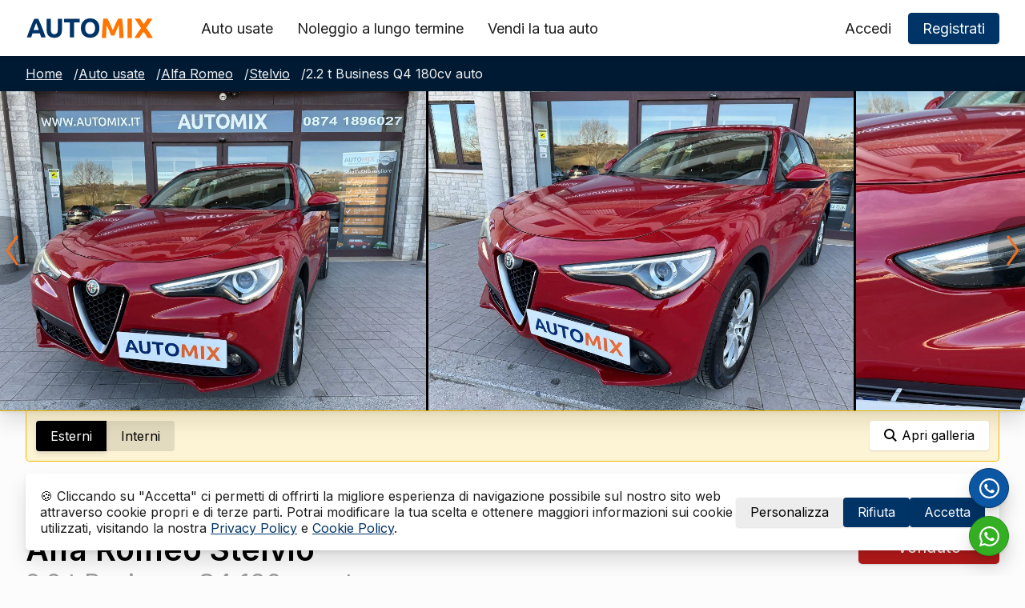

--- FILE ---
content_type: text/html; charset=UTF-8
request_url: https://automix.com/auto-usate/alfa-romeo/stelvio/995
body_size: 24129
content:
<!doctype html>
<html lang="it">

<head>    
    <meta charset="UTF-8">
    <meta name="viewport" content="width=device-width, initial-scale=1">
    
<title>Alfa Romeo Stelvio a Campobasso usata del 2018 con 85.251 km | AUTOMIX</title>
<meta name="description" content="Alfa Romeo Stelvio 2.2 t Business Q4 180cv auto usata di colore rosso del 2018 con 85.251 km a 24.500€ in vendita a Campobasso" />


<meta name="robots" content="index,follow" />
<meta property="og:type" content="website" />
<meta property="og:title" content="Alfa Romeo Stelvio a Campobasso usata del 2018 con 85.251 km | AUTOMIX" />
<meta property="og:description" content="Alfa Romeo Stelvio 2.2 t Business Q4 180cv auto usata di colore rosso del 2018 con 85.251 km a 24.500€ in vendita a Campobasso" />
<meta property="og:image" content="https://automix.com/storage/app/uploads/public/659/426/a06/alfa-romeo-stelvio-22-t-business-q4-180cv-auto-5-usato-campobasso_36159_1024_768_0_0_auto.jpg" />
<meta name="twitter:card" content="summary-large-image">
<meta name="twitter:title" content="Alfa Romeo Stelvio a Campobasso usata del 2018 con 85.251 km | AUTOMIX">
<meta name="twitter:description" content="Alfa Romeo Stelvio 2.2 t Business Q4 180cv auto usata di colore rosso del 2018 con 85.251 km a 24.500€ in vendita a Campobasso">
<meta name="twitter:image" content="https://automix.com/storage/app/uploads/public/659/426/a06/alfa-romeo-stelvio-22-t-business-q4-180cv-auto-5-usato-campobasso_36159_1024_768_0_0_auto.jpg" />
    <script>document.getElementsByTagName("html")[0].className += " js";</script>
    <meta name="turbo-visit-control" content="disable" />
    <link rel="preconnect" href="https://fonts.googleapis.com" crossorigin="">
    <link rel="preconnect" href="https://www.googletagmanager.com" crossorigin="">
    <link rel="canonical" href="https://automix.com/auto-usate/alfa-romeo/stelvio/995" />
    <link rel="apple-touch-icon" href="https://automix.com/themes/automix/assets/img/icon.png">
    <link rel="icon" href="https://automix.com/themes/automix/assets/img/favicon.ico">
    <link rel="preload" href="https://fonts.googleapis.com/css2?family=Inter:wght@300;400;600;700&display=swap" as="style" onload="this.onload=null;this.rel='stylesheet'" />
    <noscript>
        <link href="https://fonts.googleapis.com/css2?family=Inter:wght@300;400;600;700&display=swap" rel="stylesheet" type="text/css" />
    </noscript>
    <link href="https://automix.com/themes/automix/assets/dist/css/style.min.css?v1.08" rel="stylesheet">
    <!-- Google Tag Manager -->
    <script>
        // Define dataLayer and the gtag function.    
        window.dataLayer = window.dataLayer || [];
        function gtag(){dataLayer.push(arguments);}
        gtag('consent', 'default', {
            'ad_storage': 'denied',
            'analytics_storage': 'denied'
        });
        (function(w,d,s,l,i){w[l]=w[l]||[];w[l].push({'gtm.start':
        new Date().getTime(),event:'gtm.js'});var f=d.getElementsByTagName(s)[0],
        j=d.createElement(s),dl=l!='dataLayer'?'&l='+l:'';j.async=true;j.src=
        'https://www.googletagmanager.com/gtm.js?id='+i+dl;f.parentNode.insertBefore(j,f);
        })(window,document,'script','dataLayer','GTM-M9QP6DS');
    </script>
    <!-- End Google Tag Manager -->
    </head>

<body>        
    
    <div id="gdpr-reload">
        <script>
    gtag('consent', 'update', {
        'analytics_storage': 'denied'
    });
</script>

    </div>

    <!-- Header -->
    <!-- header -->
<header class="f-header position-relative js-f-header shadow-sm bg-white">
    <div class="f-header__mobile-content container max-width-adaptive-xl">
        <a href="https://automix.com" class="f-header__logo">
            <img data-responsive="ignore" src="https://automix.com/themes/automix/assets/img/automix_logo.svg" alt="AUTOMIX" title="AUTOMIX" width="160" height="50">
        </a>

        <button class="reset anim-menu-btn js-anim-menu-btn js-tab-focus f-header__nav-control" aria-label="Toggle menu">
            <i class="anim-menu-btn__icon anim-menu-btn__icon--close" aria-hidden="true"></i>
        </button>
    </div>

    <div class="f-header__nav" role="navigation">
        <div class="f-header__nav-grid container max-width-adaptive-xl">
            <div class="f-header__nav-logo-wrapper margin-right-lg@md">
                <a href="https://automix.com" class="f-header__logo">
                    <img data-responsive="ignore" src="https://automix.com/themes/automix/assets/img/automix_logo.svg" alt="AUTOMIX" title="AUTOMIX" width="160" height="50">
                </a>
            </div>

            <ul class="f-header__list padding-y-sm">
                <li class="f-header__item">
                    <a href="https://automix.com/auto-usate" class="f-header__link" >
                        Auto usate
                    </a>
                </li>
                                <li class="f-header__item">
                    <a href="https://automix.com/noleggio-lungo-termine" class="f-header__link" >
                        Noleggio a lungo termine
                    </a>
                </li>
                <li class="f-header__item">
                    <a href="https://automix.com/vendi-auto" class="f-header__link" >
                        Vendi la tua auto
                    </a>
                </li>
                            </ul>

            <ul class="account-nav f-header__list margin-left-auto@md">
                                <li class="f-header__item display@md"><a href="https://automix.com/account/accedi" class="f-header__link">Accedi</a></li>
                <li class="f-header__item flex gap-sm">
                    <a href="https://automix.com/account/accedi" class="f-header__btn btn btn--subtle hide@md">Accedi</a>
                    <a href="https://automix.com/account/registrati" class="f-header__btn btn btn--primary">Registrati</a>
                </li>
                            </ul>
        </div>
    </div>
</header>
    <!-- Content -->
    <div class="clearfix" data-theme="primary">
    <div class="container max-width-adaptive-xl padding-y-xs">
        <nav class="breadcrumbs text-sm overflow-auto ws-nowrap" aria-label="Breadcrumbs">
            <ol class="flex gap-xxs">
                <li class="breadcrumbs__item">
                    <a href="https://automix.com" class="color-inherit">Home</a>
                    <span class="margin-left-xxs" aria-hidden="true">/</span>
                </li>
                <li class="breadcrumbs__item">
                    <a href="https://automix.com/auto-usate" class="color-inherit">Auto usate</a>
                    <span class="margin-left-xxs" aria-hidden="true">/</span>
                </li>
                <li class="breadcrumbs__item">
                    <a href="https://automix.com/auto-usate/alfa-romeo" class="color-inherit"> Alfa Romeo</a>
                    <span class="margin-left-xxs" aria-hidden="true">/</span>
                </li>
                <li class="breadcrumbs__item">
                    <a href="https://automix.com/auto-usate/alfa-romeo/stelvio" class="color-inherit">Stelvio</a>
                    <span class="margin-left-xxs" aria-hidden="true">/</span>
                </li>
                <li class="breadcrumbs__item" aria-current="page">
                    2.2 t Business Q4 180cv auto
                </li>
            </ol>
        </nav>
    </div>
</div>

<div class="gallery-section bg-black shadow-md">
    <div id="gallery" class="swiper gallery">
        <div class="gallery-wrapper swiper-wrapper">
                                            <div class="gallery-slide swiper-slide" id="external-image-1">
                    <img loading="lazy" class="slide-image" 
                    src="https://automix.com/storage/app/uploads/public/659/426/a06/alfa-romeo-stelvio-22-t-business-q4-180cv-auto-5-usato-campobasso_36159_1024_768_0_0_auto.jpg" 
                    alt="Alfa Romeo Stelvio" 
                    onclick="zoom(this)">
                </div>
                                <div class="gallery-slide swiper-slide" id="external-image-2">
                    <img loading="lazy" class="slide-image" 
                    src="https://automix.com/storage/app/uploads/public/659/426/a06/alfa-romeo-stelvio-22-t-business-q4-180cv-auto-5-usato-campobasso_36160_1024_768_0_0_auto.jpg" 
                    alt="Alfa Romeo Stelvio" 
                    onclick="zoom(this)">
                </div>
                                <div class="gallery-slide swiper-slide" id="external-image-3">
                    <img loading="lazy" class="slide-image" 
                    src="https://automix.com/storage/app/uploads/public/659/426/a13/alfa-romeo-stelvio-22-t-business-q4-180cv-auto-5-usato-campobasso_36161_1024_768_0_0_auto.jpg" 
                    alt="Alfa Romeo Stelvio" 
                    onclick="zoom(this)">
                </div>
                                <div class="gallery-slide swiper-slide" id="external-image-4">
                    <img loading="lazy" class="slide-image" 
                    src="https://automix.com/storage/app/uploads/public/659/426/a19/alfa-romeo-stelvio-22-t-business-q4-180cv-auto-5-usato-campobasso_36162_1024_768_0_0_auto.jpg" 
                    alt="Alfa Romeo Stelvio" 
                    onclick="zoom(this)">
                </div>
                                <div class="gallery-slide swiper-slide" id="external-image-5">
                    <img loading="lazy" class="slide-image" 
                    src="https://automix.com/storage/app/uploads/public/659/426/a21/alfa-romeo-stelvio-22-t-business-q4-180cv-auto-5-usato-campobasso_36163_1024_768_0_0_auto.jpg" 
                    alt="Alfa Romeo Stelvio" 
                    onclick="zoom(this)">
                </div>
                                <div class="gallery-slide swiper-slide" id="external-image-6">
                    <img loading="lazy" class="slide-image" 
                    src="https://automix.com/storage/app/uploads/public/659/426/a2b/alfa-romeo-stelvio-22-t-business-q4-180cv-auto-5-usato-campobasso_36164_1024_768_0_0_auto.jpg" 
                    alt="Alfa Romeo Stelvio" 
                    onclick="zoom(this)">
                </div>
                                <div class="gallery-slide swiper-slide" id="external-image-7">
                    <img loading="lazy" class="slide-image" 
                    src="https://automix.com/storage/app/uploads/public/659/426/a37/alfa-romeo-stelvio-22-t-business-q4-180cv-auto-5-usato-campobasso_36165_1024_768_0_0_auto.jpg" 
                    alt="Alfa Romeo Stelvio" 
                    onclick="zoom(this)">
                </div>
                                <div class="gallery-slide swiper-slide" id="external-image-8">
                    <img loading="lazy" class="slide-image" 
                    src="https://automix.com/storage/app/uploads/public/659/426/a3c/alfa-romeo-stelvio-22-t-business-q4-180cv-auto-5-usato-campobasso_36166_1024_768_0_0_auto.jpg" 
                    alt="Alfa Romeo Stelvio" 
                    onclick="zoom(this)">
                </div>
                                <div class="gallery-slide swiper-slide" id="external-image-9">
                    <img loading="lazy" class="slide-image" 
                    src="https://automix.com/storage/app/uploads/public/659/426/a40/alfa-romeo-stelvio-22-t-business-q4-180cv-auto-5-usato-campobasso_36167_1024_768_0_0_auto.jpg" 
                    alt="Alfa Romeo Stelvio" 
                    onclick="zoom(this)">
                </div>
                                <div class="gallery-slide swiper-slide" id="external-image-10">
                    <img loading="lazy" class="slide-image" 
                    src="https://automix.com/storage/app/uploads/public/659/426/a49/alfa-romeo-stelvio-22-t-business-q4-180cv-auto-5-usato-campobasso_36168_1024_768_0_0_auto.jpg" 
                    alt="Alfa Romeo Stelvio" 
                    onclick="zoom(this)">
                </div>
                                <div class="gallery-slide swiper-slide" id="external-image-11">
                    <img loading="lazy" class="slide-image" 
                    src="https://automix.com/storage/app/uploads/public/659/426/a50/alfa-romeo-stelvio-22-t-business-q4-180cv-auto-5-usato-campobasso_36169_1024_768_0_0_auto.jpg" 
                    alt="Alfa Romeo Stelvio" 
                    onclick="zoom(this)">
                </div>
                                <div class="gallery-slide swiper-slide" id="external-image-12">
                    <img loading="lazy" class="slide-image" 
                    src="https://automix.com/storage/app/uploads/public/659/426/a57/alfa-romeo-stelvio-22-t-business-q4-180cv-auto-5-usato-campobasso_36170_1024_768_0_0_auto.jpg" 
                    alt="Alfa Romeo Stelvio" 
                    onclick="zoom(this)">
                </div>
                                                    <div class="gallery-slide swiper-slide" id="internal-image-1">
                <img loading="lazy" class="slide-image" 
                src="https://automix.com/storage/app/uploads/public/659/426/d83/alfa-romeo-stelvio-22-t-business-q4-180cv-auto-5-usato-campobasso_36171_1024_768_0_0_auto.jpg" 
                alt="Alfa Romeo Stelvio" 
                onclick="zoom(this)">
            </div>
                        <div class="gallery-slide swiper-slide" id="internal-image-2">
                <img loading="lazy" class="slide-image" 
                src="https://automix.com/storage/app/uploads/public/659/426/d83/alfa-romeo-stelvio-22-t-business-q4-180cv-auto-5-usato-campobasso_36172_1024_768_0_0_auto.jpg" 
                alt="Alfa Romeo Stelvio" 
                onclick="zoom(this)">
            </div>
                        <div class="gallery-slide swiper-slide" id="internal-image-3">
                <img loading="lazy" class="slide-image" 
                src="https://automix.com/storage/app/uploads/public/659/426/d99/alfa-romeo-stelvio-22-t-business-q4-180cv-auto-5-usato-campobasso_36174_1024_768_0_0_auto.jpg" 
                alt="Alfa Romeo Stelvio" 
                onclick="zoom(this)">
            </div>
                        <div class="gallery-slide swiper-slide" id="internal-image-4">
                <img loading="lazy" class="slide-image" 
                src="https://automix.com/storage/app/uploads/public/659/426/d96/alfa-romeo-stelvio-22-t-business-q4-180cv-auto-5-usato-campobasso_36173_1024_768_0_0_auto.jpg" 
                alt="Alfa Romeo Stelvio" 
                onclick="zoom(this)">
            </div>
                        <div class="gallery-slide swiper-slide" id="internal-image-5">
                <img loading="lazy" class="slide-image" 
                src="https://automix.com/storage/app/uploads/public/659/426/da3/alfa-romeo-stelvio-22-t-business-q4-180cv-auto-5-usato-campobasso_36175_1024_768_0_0_auto.jpg" 
                alt="Alfa Romeo Stelvio" 
                onclick="zoom(this)">
            </div>
                        <div class="gallery-slide swiper-slide" id="internal-image-6">
                <img loading="lazy" class="slide-image" 
                src="https://automix.com/storage/app/uploads/public/659/426/da8/alfa-romeo-stelvio-22-t-business-q4-180cv-auto-5-usato-campobasso_36176_1024_768_0_0_auto.jpg" 
                alt="Alfa Romeo Stelvio" 
                onclick="zoom(this)">
            </div>
                        <div class="gallery-slide swiper-slide" id="internal-image-7">
                <img loading="lazy" class="slide-image" 
                src="https://automix.com/storage/app/uploads/public/659/426/db1/alfa-romeo-stelvio-22-t-business-q4-180cv-auto-5-usato-campobasso_36177_1024_768_0_0_auto.jpg" 
                alt="Alfa Romeo Stelvio" 
                onclick="zoom(this)">
            </div>
                        <div class="gallery-slide swiper-slide" id="internal-image-8">
                <img loading="lazy" class="slide-image" 
                src="https://automix.com/storage/app/uploads/public/659/426/db7/alfa-romeo-stelvio-22-t-business-q4-180cv-auto-5-usato-campobasso_36178_1024_768_0_0_auto.jpg" 
                alt="Alfa Romeo Stelvio" 
                onclick="zoom(this)">
            </div>
                        <div class="gallery-slide swiper-slide" id="internal-image-9">
                <img loading="lazy" class="slide-image" 
                src="https://automix.com/storage/app/uploads/public/659/426/dbd/alfa-romeo-stelvio-22-t-business-q4-180cv-auto-5-usato-campobasso_36179_1024_768_0_0_auto.jpg" 
                alt="Alfa Romeo Stelvio" 
                onclick="zoom(this)">
            </div>
                        <div class="gallery-slide swiper-slide" id="internal-image-10">
                <img loading="lazy" class="slide-image" 
                src="https://automix.com/storage/app/uploads/public/659/426/dd1/alfa-romeo-stelvio-22-t-business-q4-180cv-auto-5-usato-campobasso_36181_1024_768_0_0_auto.jpg" 
                alt="Alfa Romeo Stelvio" 
                onclick="zoom(this)">
            </div>
                        <div class="gallery-slide swiper-slide" id="internal-image-11">
                <img loading="lazy" class="slide-image" 
                src="https://automix.com/storage/app/uploads/public/659/426/dd3/alfa-romeo-stelvio-22-t-business-q4-180cv-auto-5-usato-campobasso_36182_1024_768_0_0_auto.jpg" 
                alt="Alfa Romeo Stelvio" 
                onclick="zoom(this)">
            </div>
                        <div class="gallery-slide swiper-slide" id="internal-image-12">
                <img loading="lazy" class="slide-image" 
                src="https://automix.com/storage/app/uploads/public/659/426/ddb/alfa-romeo-stelvio-22-t-business-q4-180cv-auto-5-usato-campobasso_36183_1024_768_0_0_auto.jpg" 
                alt="Alfa Romeo Stelvio" 
                onclick="zoom(this)">
            </div>
                        <div class="gallery-slide swiper-slide" id="internal-image-13">
                <img loading="lazy" class="slide-image" 
                src="https://automix.com/storage/app/uploads/public/659/426/de3/alfa-romeo-stelvio-22-t-business-q4-180cv-auto-5-usato-campobasso_36184_1024_768_0_0_auto.jpg" 
                alt="Alfa Romeo Stelvio" 
                onclick="zoom(this)">
            </div>
                        <div class="gallery-slide swiper-slide" id="internal-image-14">
                <img loading="lazy" class="slide-image" 
                src="https://automix.com/storage/app/uploads/public/659/426/de8/alfa-romeo-stelvio-22-t-business-q4-180cv-auto-5-usato-campobasso_36185_1024_768_0_0_auto.jpg" 
                alt="Alfa Romeo Stelvio" 
                onclick="zoom(this)">
            </div>
                        <div class="gallery-slide swiper-slide" id="internal-image-15">
                <img loading="lazy" class="slide-image" 
                src="https://automix.com/storage/app/uploads/public/659/426/df0/alfa-romeo-stelvio-22-t-business-q4-180cv-auto-5-usato-campobasso_36186_1024_768_0_0_auto.jpg" 
                alt="Alfa Romeo Stelvio" 
                onclick="zoom(this)">
            </div>
                        <div class="gallery-slide swiper-slide" id="internal-image-16">
                <img loading="lazy" class="slide-image" 
                src="https://automix.com/storage/app/uploads/public/659/426/df8/alfa-romeo-stelvio-22-t-business-q4-180cv-auto-5-usato-campobasso_36187_1024_768_0_0_auto.jpg" 
                alt="Alfa Romeo Stelvio" 
                onclick="zoom(this)">
            </div>
                        <div class="gallery-slide swiper-slide" id="internal-image-17">
                <img loading="lazy" class="slide-image" 
                src="https://automix.com/storage/app/uploads/public/659/426/dfd/alfa-romeo-stelvio-22-t-business-q4-180cv-auto-5-usato-campobasso_36188_1024_768_0_0_auto.jpg" 
                alt="Alfa Romeo Stelvio" 
                onclick="zoom(this)">
            </div>
                        <div class="gallery-slide swiper-slide" id="internal-image-18">
                <img loading="lazy" class="slide-image" 
                src="https://automix.com/storage/app/uploads/public/659/426/e02/alfa-romeo-stelvio-22-t-business-q4-180cv-auto-5-usato-campobasso_36189_1024_768_0_0_auto.jpg" 
                alt="Alfa Romeo Stelvio" 
                onclick="zoom(this)">
            </div>
                        <div class="gallery-slide swiper-slide" id="internal-image-19">
                <img loading="lazy" class="slide-image" 
                src="https://automix.com/storage/app/uploads/public/659/426/e0a/alfa-romeo-stelvio-22-t-business-q4-180cv-auto-5-usato-campobasso_36190_1024_768_0_0_auto.jpg" 
                alt="Alfa Romeo Stelvio" 
                onclick="zoom(this)">
            </div>
                        <div class="gallery-slide swiper-slide" id="internal-image-20">
                <img loading="lazy" class="slide-image" 
                src="https://automix.com/storage/app/uploads/public/659/426/e11/alfa-romeo-stelvio-22-t-business-q4-180cv-auto-5-usato-campobasso_36191_1024_768_0_0_auto.jpg" 
                alt="Alfa Romeo Stelvio" 
                onclick="zoom(this)">
            </div>
                        <div class="gallery-slide swiper-slide" id="internal-image-21">
                <img loading="lazy" class="slide-image" 
                src="https://automix.com/storage/app/uploads/public/659/426/e17/alfa-romeo-stelvio-22-t-business-q4-180cv-auto-5-usato-campobasso_36192_1024_768_0_0_auto.jpg" 
                alt="Alfa Romeo Stelvio" 
                onclick="zoom(this)">
            </div>
                        <div class="gallery-slide swiper-slide" id="internal-image-22">
                <img loading="lazy" class="slide-image" 
                src="https://automix.com/storage/app/uploads/public/659/426/e20/alfa-romeo-stelvio-22-t-business-q4-180cv-auto-5-usato-campobasso_36193_1024_768_0_0_auto.jpg" 
                alt="Alfa Romeo Stelvio" 
                onclick="zoom(this)">
            </div>
                    </div>
        <!-- Gallery Pagination -->
        <button type="button" class="am-swiper-button am-swiper-button-prev">
            <span class="am-swiper-icon-wrapper">
                <svg width=".41em" height="1em" viewBox="0 0 16 39" xmlns="http://www.w3.org/2000/svg">
                    <path d="M14 2L2 19.5 14 37" stroke="currentColor" stroke-width="3" fill="none" stroke-linecap="round" stroke-linejoin="round"></path>
                </svg>
            </span>
        </button>
        <button type="button" class="am-swiper-button am-swiper-button-next">
            <span class="am-swiper-icon-wrapper">
                <svg width=".41em" height="1em" viewBox="0 0 16 39" xmlns="http://www.w3.org/2000/svg">
                    <path d="M2 2l12 17.5L2 37" stroke="currentColor" stroke-width="3" fill="none" stroke-linecap="round" stroke-linejoin="round"></path>
                </svg>
            </span>
        </button>
        <div class="btn-zoom-off-wrapper reset flex flex-center color-white is-hidden" onclick="zoom()">
            <button class="btn bg-error btn--sm" style="margin-top: -100px">
                <svg class="icon margin-right-xxxs" xmlns="http://www.w3.org/2000/svg" width="24" height="24" viewBox="0 0 24 24">
                    <g>
                        <path d="M12 2c5.514 0 10 4.486 10 10s-4.486 10-10 10-10-4.486-10-10 4.486-10 10-10zm0-2c-6.627 0-12 5.373-12 12s5.373 12 12 12 12-5.373 12-12-5.373-12-12-12zm6 16.094l-4.157-4.104 4.1-4.141-1.849-1.849-4.105 4.159-4.156-4.102-1.833 1.834 4.161 4.12-4.104 4.157 1.834 1.832 4.118-4.159 4.143 4.102 1.848-1.849z" />
                    </g>
                </svg>
                <span>Chiudi galleria</span>
            </button>
        </div>
    </div>
</div>
<div class="gallery-nav-section">
    <div class="container max-width-adaptive-xl">
        <div class="gallery-nav">
            <div class="grid gap-xs">
                <div class="col-content">
                    <div class="btns btn--sm btns--radio inline-flex">
                        <div onclick="goToImages('external')">
                            <input type="radio" name="image-type" id="external_images" checked>
                            <label class="btns__btn notransition" for="external_images">Esterni</label>
                        </div>
                    
                        <div onclick="goToImages('internal')">
                            <input type="radio" name="image-type" id="internal_images">
                            <label class="btns__btn notransition" for="internal_images">Interni</label>
                        </div>
                    </div>
                </div>
                <div class="col">
                    <button class="btn btn--sm float-right bg-white" onclick="zoom()" style="background-color: white;">
                        <svg class="icon margin-right-xxxs" xmlns="http://www.w3.org/2000/svg" width="24" height="24" viewBox="0 0 24 24">
                            <g>
                                <path d="M23.809 21.646l-6.205-6.205c1.167-1.605 1.857-3.579 1.857-5.711 0-5.365-4.365-9.73-9.731-9.73-5.365 0-9.73 4.365-9.73 9.73 0 5.366 4.365 9.73 9.73 9.73 2.034 0 3.923-.627 5.487-1.698l6.238 6.238 2.354-2.354zm-20.955-11.916c0-3.792 3.085-6.877 6.877-6.877s6.877 3.085 6.877 6.877-3.085 6.877-6.877 6.877c-3.793 0-6.877-3.085-6.877-6.877z" />
                            </g>
                        </svg>
                        <span>
                            Apri galleria   
                        </span>                                             
                    </button>
                </div>
            </div>
        </div>
    </div>
</div>

<section class="">
    <div class="container max-width-adaptive-xl padding-y-lg">
        <div class="grid gap-md flex-center">
            <div class="col@md col-12">
                <h2 class="margin-bottom-xxs text-sm font-bold text-truncate ws-nowrap text-uppercase badge">
                    Auto usata
                </h2>
                <h1>
                    <span class="text-xl font-semibold ws-nowrap" style="display: block;">Alfa Romeo Stelvio</span>
                    <span class="color-contrast-medium text-lg font-normal text-truncate ws-nowrap" style="display: block;">2.2 t Business Q4 180cv auto</span>
                </h1>
                <div class="grid gap-md margin-top-sm">
                    <div class="col-content@md col-6">
                        <div class="dropdown inline-block js-dropdown width-100%">
                            <div class="dropdown__wrapper">
                                <button class="dropdown__trigger inline-flex items-center js-dropdown__trigger btn btn--subtle text-sm width-100%">
                                    <svg aria-hidden="true" class="dropdown__trigger-icon icon margin-right-xxxs" xmlns="http://www.w3.org/2000/svg" width="24" height="24" viewBox="0 0 24 24">
                                        <path d="M6 17c2.269-9.881 11-11.667 11-11.667v-3.333l7 6.637-7 6.696v-3.333s-6.17-.171-11 5zm12 .145v2.855h-16v-12h6.598c.768-.787 1.561-1.449 2.339-2h-10.937v16h20v-6.769l-2 1.914z" />
                                    </svg>
                                    <span>Condividi</span>
                                </button>

                                <ul class="sharebar dropdown__menu js-dropdown__menu" aria-label="dropdown">                                    

                                    <li>
                                        <a class="dropdown__item js-social-share" rel="noopener noreferrer" data-social="whatsapp" href="https://wa.me/?text=Ciao, vorrei condividere questo annuncio: https://automix.com/auto-usate/alfa-romeo/stelvio/995">
                                            WhatsApp
                                        </a>
                                    </li>
                                    <li>
                                        <a class="dropdown__item js-social-share" rel="noopener noreferrer" data-social="twitter" data-text="Ciao, vorrei condividere questo annuncio: https://automix.com/auto-usate/alfa-romeo/stelvio/995" data-hashtags="#automix, #auto, #autousate" href="https://twitter.com/intent/tweet">
                                            Twitter
                                        </a>
                                    </li>

                                    <li>
                                        <a class="dropdown__item js-social-share" rel="noopener noreferrer" data-social="facebook" data-url="https://automix.com/auto-usate/alfa-romeo/stelvio/995" href="http://www.facebook.com/sharer.php">
                                            Facebook
                                        </a>
                                    </li>

                                    <li>
                                        <a class="dropdown__item js-social-share" rel="noopener noreferrer" data-social="pinterest" data-description="Ciao, vorrei condividere questo annuncio: https://automix.com/auto-usate/alfa-romeo/stelvio/995!" data-media="https://automix.com/storage/app/uploads/public/659/426/a06/alfa-romeo-stelvio-22-t-business-q4-180cv-auto-5-usato-campobasso_36159_1024_768_0_0_crop.png" data-url="https://automix.com/auto-usate/alfa-romeo/stelvio/995" href="http://pinterest.com/pin/create/button">
                                            Pinterest
                                        </a>
                                    </li>

                                    <li>
                                        <a class="dropdown__item js-social-share" rel="noopener noreferrer" data-social="linkedin" data-url="https://automix.com/auto-usate/alfa-romeo/stelvio/995" href="https://www.linkedin.com/shareArticle">
                                            Linkedin
                                        </a>
                                    </li>

                                    <li>
                                        <a class="dropdown__item js-social-share" rel="noopener noreferrer" data-social="mail" data-subject="Alfa Romeo Stelvio  2.2 T Business Q4 180cv Auto" data-body="Ciao, vorrei condividere questo annuncio: https://automix.com/auto-usate/alfa-romeo/stelvio/995" href="mailto:">
                                            E-mail
                                        </a>
                                    </li>
                                </ul>
                            </div>
                        </div>
                    </div>
                    <div class="col-content@md col-6">
                                                <button class="btn btn--favorite text-sm width-100%" onclick="favorite(true);" aria-label="Aggiungi/rimuovi preferiti">
                            <svg class="icon icon--xs margin-right-xxxs" xmlns="http://www.w3.org/2000/svg" width="24" height="24" viewBox="0 0 24 24">
                                <g>
                                    <path d="M12 4.248c-3.148-5.402-12-3.825-12 2.944 0 4.661 5.571 9.427 12 15.808 6.43-6.381 12-11.147 12-15.808 0-6.792-8.875-8.306-12-2.944z" />
                                </g>
                            </svg>
                            <span>Aggiungi ai preferiti</span>
                        </button>
                                            </div>
                </div>
            </div>
                    
            <div class="col-content@md col-6">
            </div>
                        <div class="col-2@md col-6">
                <div class="">
                                        <div class="btn__status sold width-100% padding-x-md">Venduto</div>
                                    </div>
                <div class="">
                    <a href="#contact" class="js-smooth-scroll btn btn--primary width-100% margin-top-sm" data-duration="300">Contattaci</a>
                </div>
            </div>
                    </div>
    </div>
</section>

<div class="bg-contrast-lower border-1 border-top border-contrast-low">
    <div class="container max-width-adaptive-xl padding-y-md">
        <div class="grid gap-sm">
                        <div class="col-6 col-3@md">
                <div class="margin-bottom-xxxs">
                    <span class="text-xs text-uppercase">Immatricolazione</span>
                </div>
                <div class="">
                    <span>03/2018</span>
                </div>
            </div>
                                    <div class="col-6 col-3@md">
                <div class="margin-bottom-xxxs">
                    <span class="text-xs text-uppercase">Chilometraggio</span>
                </div>
                <div class="">
                    <span>85.251 km</span>
                </div>
            </div>
                                    <div class="col-6 col-3@md">
                <div class="margin-bottom-xxxs">
                    <span class="text-xs text-uppercase">Cambio</span>
                </div>
                <div class="">
                    <span>Automatico</span>
                </div>
            </div>
                                    <div class="col-6 col-3@md">
                <div class="margin-bottom-xxxs">
                    <span class="text-xs text-uppercase">Trazione</span>
                </div>
                <div class="">
                    <span>Integrale</span>
                </div>
            </div>
                                    <div class="col-6 col-3@md">
                <div class="margin-bottom-xxxs">
                    <span class="text-xs text-uppercase">Marce</span>
                </div>
                <div class="">
                    <span>8</span>
                </div>
            </div>
                                    <div class="col-6 col-3@md">
                <div class="margin-bottom-xxxs">
                    <span class="text-xs text-uppercase">Alimentazione</span>
                </div>
                <div class="">
                    <span>Diesel</span>
                </div>
            </div>
                                    <div class="col-6 col-3@md">
                <div class="margin-bottom-xxxs">
                    <span class="text-xs text-uppercase">Potenza</span>
                </div>
                <div class="">
                    <span>132 kW / 179 CV</span>
                </div>
            </div>
                                    <div class="col-6 col-3@md">
                <div class="margin-bottom-xxxs">
                    <span class="text-xs text-uppercase">Cilindrata</span>
                </div>
                <div class="">
                    <span>2.143 cc</span>
                </div>
            </div>
                                                <div class="col-6 col-3@md">
                <div class="margin-bottom-xxxs">
                    <span class="text-xs text-uppercase">Porte e posti</span>
                </div>
                <div class="">
                    <span>5 porte, 5 posti</span>
                </div>
            </div>
                                    <div class="col-6 col-3@md">
                <div class="margin-bottom-xxxs">
                    <span class="text-xs text-uppercase">Proprietari</span>
                </div>
                <div class="">
                    <span>Unico proprietario</span>
                </div>
            </div>
                                    <div class="col-6 col-3@md">
                <div class="margin-bottom-xxxs">
                    <span class="text-xs text-uppercase">sede</span>
                </div>
                <div class="">
                    <span>Campobasso</span>
                </div>
            </div>
                                    <div class="col-6 col-3@md">
                <div class="margin-bottom-xxxs">
                    <span class="text-xs text-uppercase">Stock ID</span>
                </div>
                <div class="">
                    <span>995V1811</span>
                </div>
            </div>
                    </div>
    </div>
</div>



<section class="border-1 border-top border-contrast-low" id="equipments-section">
    <div class="container max-width-adaptive-xl padding-y-lg padding-y-xl@md">
        <!-- Equipaggiamenti -->
        <div class="margin-bottom-md text-component">
            <h3 class="flex">
                <span class="flex-grow">
                    Accessori
                </span>
                            </h3>
            <p class="color-contrast-medium">Quest'auto usata è dotata dei seguenti accessori inclusi nel prezzo di vendita</p>
        </div>
                <div class="limit-height" style="height: 280px;" id="equipments">
            <div class="grid gap-xs margin-bottom-xl">
                                                            <div class="col-12">
                            <div class="flex flex-center border-bottom border-contrast-high padding-bottom-xxs">
                                <div class="flex-grow text-bold">Abitacolo interno</div>
                                <div class="color-contrast-medium margin-left-sm ws-nowrap text-sm text-uppercase"></div>
                            </div>
                        </div>
                                                    <div class="col-12">
                                <div class="flex flex-center border-bottom border-contrast-high padding-bottom-xxs text-sm">
                                    <div class="flex-grow">Sedili anteriori regolabili</div>
                                    <div class="color-contrast-medium margin-left-sm ws-nowrap text-sm text-uppercase">di serie</div>
                                </div>
                            </div>
                                                    <div class="col-12">
                                <div class="flex flex-center border-bottom border-contrast-high padding-bottom-xxs text-sm">
                                    <div class="flex-grow">Volante in pelle</div>
                                    <div class="color-contrast-medium margin-left-sm ws-nowrap text-sm text-uppercase">di serie</div>
                                </div>
                            </div>
                                                    <div class="col-12">
                                <div class="flex flex-center border-bottom border-contrast-high padding-bottom-xxs text-sm">
                                    <div class="flex-grow">Climatizzatore automatico a due zone</div>
                                    <div class="color-contrast-medium margin-left-sm ws-nowrap text-sm text-uppercase">di serie</div>
                                </div>
                            </div>
                                                                    <div class="col-12">
                            <div class="flex flex-center border-bottom border-contrast-high padding-bottom-xxs">
                                <div class="flex-grow text-bold">Antifurti</div>
                                <div class="color-contrast-medium margin-left-sm ws-nowrap text-sm text-uppercase"></div>
                            </div>
                        </div>
                                                    <div class="col-12">
                                <div class="flex flex-center border-bottom border-contrast-high padding-bottom-xxs text-sm">
                                    <div class="flex-grow">Chiusura centralizzata</div>
                                    <div class="color-contrast-medium margin-left-sm ws-nowrap text-sm text-uppercase">di serie</div>
                                </div>
                            </div>
                                                                    <div class="col-12">
                            <div class="flex flex-center border-bottom border-contrast-high padding-bottom-xxs">
                                <div class="flex-grow text-bold">Audio e Telematica</div>
                                <div class="color-contrast-medium margin-left-sm ws-nowrap text-sm text-uppercase"></div>
                            </div>
                        </div>
                                                    <div class="col-12">
                                <div class="flex flex-center border-bottom border-contrast-high padding-bottom-xxs text-sm">
                                    <div class="flex-grow">Impianto di navigazione con bluetooth</div>
                                    <div class="color-contrast-medium margin-left-sm ws-nowrap text-sm text-uppercase">di serie</div>
                                </div>
                            </div>
                                                                    <div class="col-12">
                            <div class="flex flex-center border-bottom border-contrast-high padding-bottom-xxs">
                                <div class="flex-grow text-bold">Cerchi</div>
                                <div class="color-contrast-medium margin-left-sm ws-nowrap text-sm text-uppercase"></div>
                            </div>
                        </div>
                                                    <div class="col-12">
                                <div class="flex flex-center border-bottom border-contrast-high padding-bottom-xxs text-sm">
                                    <div class="flex-grow">Cerchi in lega da 17</div>
                                    <div class="color-contrast-medium margin-left-sm ws-nowrap text-sm text-uppercase">di serie</div>
                                </div>
                            </div>
                                                                    <div class="col-12">
                            <div class="flex flex-center border-bottom border-contrast-high padding-bottom-xxs">
                                <div class="flex-grow text-bold">Connettività</div>
                                <div class="color-contrast-medium margin-left-sm ws-nowrap text-sm text-uppercase"></div>
                            </div>
                        </div>
                                                    <div class="col-12">
                                <div class="flex flex-center border-bottom border-contrast-high padding-bottom-xxs text-sm">
                                    <div class="flex-grow">Porta usb</div>
                                    <div class="color-contrast-medium margin-left-sm ws-nowrap text-sm text-uppercase">di serie</div>
                                </div>
                            </div>
                                                                    <div class="col-12">
                            <div class="flex flex-center border-bottom border-contrast-high padding-bottom-xxs">
                                <div class="flex-grow text-bold">Eco</div>
                                <div class="color-contrast-medium margin-left-sm ws-nowrap text-sm text-uppercase"></div>
                            </div>
                        </div>
                                                    <div class="col-12">
                                <div class="flex flex-center border-bottom border-contrast-high padding-bottom-xxs text-sm">
                                    <div class="flex-grow">Start &amp; stop</div>
                                    <div class="color-contrast-medium margin-left-sm ws-nowrap text-sm text-uppercase">di serie</div>
                                </div>
                            </div>
                                                                    <div class="col-12">
                            <div class="flex flex-center border-bottom border-contrast-high padding-bottom-xxs">
                                <div class="flex-grow text-bold">Esterni</div>
                                <div class="color-contrast-medium margin-left-sm ws-nowrap text-sm text-uppercase"></div>
                            </div>
                        </div>
                                                    <div class="col-12">
                                <div class="flex flex-center border-bottom border-contrast-high padding-bottom-xxs text-sm">
                                    <div class="flex-grow">Specchietti retrovisori elettrici</div>
                                    <div class="color-contrast-medium margin-left-sm ws-nowrap text-sm text-uppercase">di serie</div>
                                </div>
                            </div>
                                                    <div class="col-12">
                                <div class="flex flex-center border-bottom border-contrast-high padding-bottom-xxs text-sm">
                                    <div class="flex-grow">Bagagliaio apribile elettricamente</div>
                                    <div class="color-contrast-medium margin-left-sm ws-nowrap text-sm text-uppercase">di serie</div>
                                </div>
                            </div>
                                                    <div class="col-12">
                                <div class="flex flex-center border-bottom border-contrast-high padding-bottom-xxs text-sm">
                                    <div class="flex-grow">Doppio scarico</div>
                                    <div class="color-contrast-medium margin-left-sm ws-nowrap text-sm text-uppercase">di serie</div>
                                </div>
                            </div>
                                                                    <div class="col-12">
                            <div class="flex flex-center border-bottom border-contrast-high padding-bottom-xxs">
                                <div class="flex-grow text-bold">Fari</div>
                                <div class="color-contrast-medium margin-left-sm ws-nowrap text-sm text-uppercase"></div>
                            </div>
                        </div>
                                                    <div class="col-12">
                                <div class="flex flex-center border-bottom border-contrast-high padding-bottom-xxs text-sm">
                                    <div class="flex-grow">Fari bi-xenon</div>
                                    <div class="color-contrast-medium margin-left-sm ws-nowrap text-sm text-uppercase">di serie</div>
                                </div>
                            </div>
                                                    <div class="col-12">
                                <div class="flex flex-center border-bottom border-contrast-high padding-bottom-xxs text-sm">
                                    <div class="flex-grow">Lavafari</div>
                                    <div class="color-contrast-medium margin-left-sm ws-nowrap text-sm text-uppercase">di serie</div>
                                </div>
                            </div>
                                                    <div class="col-12">
                                <div class="flex flex-center border-bottom border-contrast-high padding-bottom-xxs text-sm">
                                    <div class="flex-grow">Fari posteriori a led</div>
                                    <div class="color-contrast-medium margin-left-sm ws-nowrap text-sm text-uppercase">di serie</div>
                                </div>
                            </div>
                                                    <div class="col-12">
                                <div class="flex flex-center border-bottom border-contrast-high padding-bottom-xxs text-sm">
                                    <div class="flex-grow">Fendinebbia</div>
                                    <div class="color-contrast-medium margin-left-sm ws-nowrap text-sm text-uppercase">di serie</div>
                                </div>
                            </div>
                                                    <div class="col-12">
                                <div class="flex flex-center border-bottom border-contrast-high padding-bottom-xxs text-sm">
                                    <div class="flex-grow">Fari automatici</div>
                                    <div class="color-contrast-medium margin-left-sm ws-nowrap text-sm text-uppercase">di serie</div>
                                </div>
                            </div>
                                                                    <div class="col-12">
                            <div class="flex flex-center border-bottom border-contrast-high padding-bottom-xxs">
                                <div class="flex-grow text-bold">Interni</div>
                                <div class="color-contrast-medium margin-left-sm ws-nowrap text-sm text-uppercase"></div>
                            </div>
                        </div>
                                                    <div class="col-12">
                                <div class="flex flex-center border-bottom border-contrast-high padding-bottom-xxs text-sm">
                                    <div class="flex-grow">Interni in tessuto</div>
                                    <div class="color-contrast-medium margin-left-sm ws-nowrap text-sm text-uppercase">di serie</div>
                                </div>
                            </div>
                                                                    <div class="col-12">
                            <div class="flex flex-center border-bottom border-contrast-high padding-bottom-xxs">
                                <div class="flex-grow text-bold">Poggiatesta</div>
                                <div class="color-contrast-medium margin-left-sm ws-nowrap text-sm text-uppercase"></div>
                            </div>
                        </div>
                                                    <div class="col-12">
                                <div class="flex flex-center border-bottom border-contrast-high padding-bottom-xxs text-sm">
                                    <div class="flex-grow">Poggiatesta posteriori</div>
                                    <div class="color-contrast-medium margin-left-sm ws-nowrap text-sm text-uppercase">di serie</div>
                                </div>
                            </div>
                                                                    <div class="col-12">
                            <div class="flex flex-center border-bottom border-contrast-high padding-bottom-xxs">
                                <div class="flex-grow text-bold">Sicurezza</div>
                                <div class="color-contrast-medium margin-left-sm ws-nowrap text-sm text-uppercase"></div>
                            </div>
                        </div>
                                                    <div class="col-12">
                                <div class="flex flex-center border-bottom border-contrast-high padding-bottom-xxs text-sm">
                                    <div class="flex-grow">Regolatore di velocità - cruise control</div>
                                    <div class="color-contrast-medium margin-left-sm ws-nowrap text-sm text-uppercase">di serie</div>
                                </div>
                            </div>
                                                    <div class="col-12">
                                <div class="flex flex-center border-bottom border-contrast-high padding-bottom-xxs text-sm">
                                    <div class="flex-grow">Indicatore pressione pneumatici</div>
                                    <div class="color-contrast-medium margin-left-sm ws-nowrap text-sm text-uppercase">di serie</div>
                                </div>
                            </div>
                                                    <div class="col-12">
                                <div class="flex flex-center border-bottom border-contrast-high padding-bottom-xxs text-sm">
                                    <div class="flex-grow">Sistema di frenata anti collisione</div>
                                    <div class="color-contrast-medium margin-left-sm ws-nowrap text-sm text-uppercase">di serie</div>
                                </div>
                            </div>
                                                    <div class="col-12">
                                <div class="flex flex-center border-bottom border-contrast-high padding-bottom-xxs text-sm">
                                    <div class="flex-grow">Sistema di riconoscimento stanchezza guidatore</div>
                                    <div class="color-contrast-medium margin-left-sm ws-nowrap text-sm text-uppercase">di serie</div>
                                </div>
                            </div>
                                                    <div class="col-12">
                                <div class="flex flex-center border-bottom border-contrast-high padding-bottom-xxs text-sm">
                                    <div class="flex-grow">Assistente alla frenata</div>
                                    <div class="color-contrast-medium margin-left-sm ws-nowrap text-sm text-uppercase">di serie</div>
                                </div>
                            </div>
                                                    <div class="col-12">
                                <div class="flex flex-center border-bottom border-contrast-high padding-bottom-xxs text-sm">
                                    <div class="flex-grow">Assistente in discesa</div>
                                    <div class="color-contrast-medium margin-left-sm ws-nowrap text-sm text-uppercase">di serie</div>
                                </div>
                            </div>
                                                    <div class="col-12">
                                <div class="flex flex-center border-bottom border-contrast-high padding-bottom-xxs text-sm">
                                    <div class="flex-grow">Airbag disinseribile</div>
                                    <div class="color-contrast-medium margin-left-sm ws-nowrap text-sm text-uppercase">di serie</div>
                                </div>
                            </div>
                                                    <div class="col-12">
                                <div class="flex flex-center border-bottom border-contrast-high padding-bottom-xxs text-sm">
                                    <div class="flex-grow">Sicurezza</div>
                                    <div class="color-contrast-medium margin-left-sm ws-nowrap text-sm text-uppercase">di serie</div>
                                </div>
                            </div>
                                                                    <div class="col-12">
                            <div class="flex flex-center border-bottom border-contrast-high padding-bottom-xxs">
                                <div class="flex-grow text-bold">Sistemi di assistenza</div>
                                <div class="color-contrast-medium margin-left-sm ws-nowrap text-sm text-uppercase"></div>
                            </div>
                        </div>
                                                    <div class="col-12">
                                <div class="flex flex-center border-bottom border-contrast-high padding-bottom-xxs text-sm">
                                    <div class="flex-grow">Sensori parcheggio</div>
                                    <div class="color-contrast-medium margin-left-sm ws-nowrap text-sm text-uppercase">di serie</div>
                                </div>
                            </div>
                                                    <div class="col-12">
                                <div class="flex flex-center border-bottom border-contrast-high padding-bottom-xxs text-sm">
                                    <div class="flex-grow">Sensore pioggia</div>
                                    <div class="color-contrast-medium margin-left-sm ws-nowrap text-sm text-uppercase">di serie</div>
                                </div>
                            </div>
                                                    <div class="col-12">
                                <div class="flex flex-center border-bottom border-contrast-high padding-bottom-xxs text-sm">
                                    <div class="flex-grow">Selettore stile di guida</div>
                                    <div class="color-contrast-medium margin-left-sm ws-nowrap text-sm text-uppercase">di serie</div>
                                </div>
                            </div>
                                                                        </div>
                        <div class="show-all text-center" style="background: linear-gradient(#fff0,var(--color-bg));">
                <div id="more" class="padding-top-md padding-bottom-xxs">
                    <button class="btn bg-white btn--sm" onclick="moreEquipments(true)">
                        <span class="text-bold">Mostra tutti</span>
                        <svg class="icon icon--xs margin-left-xs" xmlns="http://www.w3.org/2000/svg" width="24" height="24" viewBox="0 0 24 24">
                            <path d="M0 7.33l2.829-2.83 9.175 9.339 9.167-9.339 2.829 2.83-11.996 12.17z" />
                        </svg>
                    </button>
                </div>
                <div id="less" class="is-hidden padding-top-md padding-bottom-xxs">
                    <button class="btn bg-white btn--sm" onclick="moreEquipments(false)">
                        <span class="text-bold">Mostra meno</span>
                        <svg class="icon icon--xs margin-left-xs" xmlns="http://www.w3.org/2000/svg" width="24" height="24" viewBox="0 0 24 24">
                            <path d="M0 16.67l2.829 2.83 9.175-9.339 9.167 9.339 2.829-2.83-11.996-12.17z" />
                        </svg>
                    </button>
                </div>
            </div>
                    </div>
        
        <div class="text-xs margin-top-md">
            <span class="color-error">*</span> L'inserimento degli accessori e le specifiche tecniche riportate in questa scheda viene effettuato in modo totalmente automatico, per tanto sono da considerarsi puramente indicative. Eventuali incongruenze tra le caratteristiche presentate nella scheda descrittiva e le effettive dotazioni del veicolo non sono imputabili alla nostra volontà e non costituiscono in alcun modo un vincolo contrattuale per il venditore.
        </div>

    </div>
</section>

<section class="position-relative z-index-1 overflow-hidden bg-contrast-lower border-1 border-top border-contrast-low">
    <div class="container max-width-adaptive-xl padding-y-lg padding-y-xl@md">

        <div class="margin-bottom-md">
            <div class="text-component">
                <h3>Storico della manutenzione</h3>
                <p class="color-contrast-medium">L'auto usata è stata manutenuta secondo le indicazioni della casa costruttrice</p>
            </div>
        </div>

        <!-- Manutenzioni -->
        <div class="grid gap-md margin-bottom-xs">
                            <div class="col-3@md">
                    <div class="padding-sm bg-white  radius-md">
                        <div class="flex flex-center margin-bottom-xs">
                            <div class="flex-grow text-bold">21.470 KM</div>
                            <div class="">
                                <time class="color-contrast-medium" datetime="04:2019">04/2019</time>
                            </div>
                        </div>
                        <ul class="list list--border text-sm">
                                                        <li class="">
                                Tagliando ordinario
                            </li>
                                                    </ul>
                    </div>
                </div>
                                <div class="col-3@md">
                    <div class="padding-sm bg-white  radius-md">
                        <div class="flex flex-center margin-bottom-xs">
                            <div class="flex-grow text-bold">42.726 KM</div>
                            <div class="">
                                <time class="color-contrast-medium" datetime="06:2020">06/2020</time>
                            </div>
                        </div>
                        <ul class="list list--border text-sm">
                                                        <li class="">
                                Tagliando ordinario
                            </li>
                                                    </ul>
                    </div>
                </div>
                                <div class="col-3@md">
                    <div class="padding-sm bg-white  radius-md">
                        <div class="flex flex-center margin-bottom-xs">
                            <div class="flex-grow text-bold">63.435 KM</div>
                            <div class="">
                                <time class="color-contrast-medium" datetime="03:2022">03/2022</time>
                            </div>
                        </div>
                        <ul class="list list--border text-sm">
                                                        <li class="">
                                Tagliando ordinario
                            </li>
                                                        <li class="">
                                Revisione MCTC
                            </li>
                                                    </ul>
                    </div>
                </div>
                                <div class="col-3@md">
                    <div class="padding-sm bg-white border-left border-3 border-success-dark radius-md">
                        <div class="flex flex-center margin-bottom-xs">
                            <div class="flex-grow text-bold">74.021 KM</div>
                            <div class="">
                                <time class="color-contrast-medium" datetime="12:2022">12/2022</time>
                            </div>
                        </div>
                        <ul class="list list--border text-sm">
                                                        <li class="">
                                Tagliando ordinario
                            </li>
                                                    </ul>
                    </div>
                </div>
                        </div>
    </div>
</section>

<section id="contact" class="border-1 border-top border-contrast-low">
    <div class="container max-width-adaptive-xl padding-y-lg padding-y-xl@md">
        <div class="grid gap-xl@md gap-md items-center justify-center">
            <div class="col-6@md">
                <div class="grid gap-sm">
                    <div class="col-12 text-component">
                        <h3>
                            Hai delle domande?
                        </h3>
                        <p class="">
                            Utilizza il modulo per essere ricontattato oppure i seguenti recapiti per parlare con il servizio clienti.
                        </p>
                    </div>
                    <div class="col-6">
                        <div class="text-center">
                            <a class="btn btn--success height-40 width-100%" href="tel:+3908741896027">
                                <svg class="icon margin-right-xxs" viewBox="0 0 24 24">
                                    <path fill="currentColor" d="M12,2A10,10,0,1,1,2,12,10,10,0,0,1,12,2Zm0-2A12,12,0,1,0,24,12,12,12,0,0,0,12,0Z" />
                                    <path fill="currentColor" d="M18,14.72c-.07-.12-.27-.2-.57-.35s-1.76-.87-2-1-.47-.15-.67.15-.77,1-.94,1.16-.35.22-.64.07a8.11,8.11,0,0,1-2.39-1.48A9,9,0,0,1,9.1,11.26c-.17-.3,0-.46.13-.61s.3-.35.45-.52a2,2,0,0,0,.3-.49.55.55,0,0,0,0-.52C9.87,9,9.28,7.51,9,6.91s-.49-.5-.67-.51H7.79A1.09,1.09,0,0,0,7,6.77,3.33,3.33,0,0,0,6,9.24a5.78,5.78,0,0,0,1.21,3.07,13.25,13.25,0,0,0,5.08,4.49,17.19,17.19,0,0,0,1.69.63,4.08,4.08,0,0,0,1.87.12,3.06,3.06,0,0,0,2-1.41A2.48,2.48,0,0,0,18,14.72Z" />
                                </svg>
                                                                <span>0874 1896027</span>
                                                            </a>
                        </div>
                        <div class="text-center text-uppercase text-xs margin-top-xxs">
                            Telefono
                        </div>
                    </div>
                    <div class="col-6">
                        <div class="text-center">
                            <a class="btn btn--success height-40 width-100%" href="https://wa.me/3908741896027?text=Ciao, ti contatto per questo veicolo: https://automix.com/auto-usate/alfa-romeo/stelvio/995">
                                <svg class="icon margin-right-xxs" viewBox="0 0 24 24">
                                    <path fill="currentColor" d="M.06,24l1.69-6.16a11.89,11.89,0,1,1,4.62,4.51Zm6.6-3.81a9.86,9.86,0,1,0-2.74-2.67l-1,3.65Z" transform="translate(-0.06 0)" />
                                    <path fill="currentColor" d="M18,14.72c-.07-.12-.27-.2-.57-.35s-1.76-.87-2-1-.47-.15-.67.15-.77,1-.94,1.16-.35.22-.64.07a8.11,8.11,0,0,1-2.39-1.48A9,9,0,0,1,9.1,11.26c-.17-.3,0-.46.13-.61s.3-.35.45-.52a2,2,0,0,0,.3-.49.55.55,0,0,0,0-.52C9.87,9,9.28,7.51,9,6.91s-.49-.5-.67-.51H7.79A1.09,1.09,0,0,0,7,6.77,3.33,3.33,0,0,0,6,9.24a5.78,5.78,0,0,0,1.21,3.07,13.25,13.25,0,0,0,5.08,4.49,17.19,17.19,0,0,0,1.69.63,4.08,4.08,0,0,0,1.87.12,3.06,3.06,0,0,0,2-1.41A2.48,2.48,0,0,0,18,14.72Z" transform="translate(-0.06 0)" />
                                </svg>
                                                                <span>0874 1896027</span>
                                                            </a>
                        </div>
                        <div class="text-center text-uppercase text-xs margin-top-xxs">
                            Whatsapp
                        </div>
                    </div>
                </div>
            </div>
            <div class="col-6@md">
                <h3 class="margin-bottom-sm">Modulo di contatto</h3>
                <form data-request="vehicle::onContactRequest" data-request-validate data-request-success="
                        $.automix.toastMessage({text: 'Messaggio inviato con successo!', 'class': 'success'});
                        $('.send-request-button').prop('disabled', true);
                        triggerAddToCart();
                    ">
                    <div id="my_name_mrr5lSIz4p93CmyZ_wrap" style="display:none;" aria-hidden="true">
    <input id="my_name_mrr5lSIz4p93CmyZ"
           name="my_name_mrr5lSIz4p93CmyZ"
           type="text"
           autocomplete="nope"
           tabindex="-1">

    <input name="valid_from"
           type="text"
           value="[base64]"
           autocomplete="nope"
           tabindex="-1">
</div>
                    <div class="grid gap-sm">
                        <div class="col-6@md">
                            <label class="form-label margin-bottom-xxs" for="name">
                                Nome <span class="color-error">*</span>
                            </label>
                            <input name="name" class="form-control width-100%" type="text" id="name" placeholder="Nome" value="">
                            <p data-validate-for="name" class="text-xs color-error margin-top-xxs"></p>
                        </div>

                        <div class="col-6@md">
                            <label class="form-label margin-bottom-xxs" for="surname">
                                Cognome <span class="color-error">*</span>
                            </label>
                            <input name="surname" class="form-control width-100%" type="text" id="surname" placeholder="Cognome" value="">
                            <p data-validate-for="surname" class="text-xs color-error margin-top-xxs"></p>
                        </div>

                        <div class="col-6@md">
                            <label class="form-label margin-bottom-xxs" for="email">
                                E-mail <span class="color-error">*</span>
                            </label>
                            <input class="form-control width-100%" type="text" name="email" id="email" placeholder="E-mail" value="">
                            <p data-validate-for="email" class="text-xs color-error margin-top-xxs"></p>
                        </div>

                        <div class="col-6@md">
                            <label class="form-label margin-bottom-xxs" for="mobile">
                                Cellulare <span class="color-error">*</span>
                            </label>
                            <input class="form-control width-100%" type="text" name="mobile" id="mobile" placeholder="Cellulare" value="">
                            <p data-validate-for="mobile" class="text-xs color-error margin-top-xxs"></p>
                        </div>

                        <div class="col-12">
                            <label class="form-label margin-bottom-xxs" for="message">
                                Messaggio <span class="color-error">*</span>
                            </label>
                            <textarea class="form-control width-100%" name="message" id="message" rows="6">
Salve,

sono interessato al veicolo in vendita, vi chiedo cortesemente di ricontattarmi.

Cordiali saluti
                            </textarea>
                            <p data-validate-for="message" class="text-xs color-error margin-top-xxs"></p>
                        </div>

                        <div class="col-8@md">
                            <input type="hidden" name="terms" value="off">
                            <input class="checkbox" type="checkbox" id="terms" name="terms">
                            <label for="terms">
                                Ho preso visione e accetto la <a href="https://automix.com/privacy" target="_blank">politica di privacy</a>, le <a href="https://automix.com/condizioni-di-vendita" target="_blank">condizioni di vendita</a>
                                e i <a href="https://automix.com/termini-e-condizioni" target="_blank">termini e condizioni</a>.
                            </label>
                            <p data-validate-for="terms" class="text-xs color-error margin-top-xxs"></p>
                        </div>


                        <div class="col-4@md">
                            <button class="btn btn--primary btn--md width-100% send-request-button" type="submit">Invia richiesta</button>
                        </div>

                    </div>
                </form>
            </div>
        </div>
    </div>
</section>


<div class="bg-success bg-opacity-20% border-1 border-top border-success border-opacity-30%">
    <div class="container max-width-adaptive-xl padding-y-lg padding-y-xl@md">
        <div class="grid gap-lg gap-md@md flex-center">
            <div class="col-3@md">
                <div class="grid gap-sm flex-center">
                    <div class="col-content">
                        <svg class="icon icon--lg" xmlns="http://www.w3.org/2000/svg" width="24" height="24" viewBox="0 0 24 24">
                            <path fill="var(--color-success-dark)" d="M13.931 10.245l2.021-2.042-2.778-.403-1.223-2.653-1.222 2.653-2.778.402 2.021 2.042-.492 2.903 2.471-1.391 2.472 1.391-.492-2.902zm-9.481 4.518c-.866-1.382-1.374-3.012-1.374-4.763 0-4.971 4.029-9 9-9s9 4.029 9 9c0 1.792-.53 3.458-1.433 4.861-.607-.31-1.228-.585-1.862-.819.812-1.143 1.295-2.536 1.295-4.042 0-3.86-3.141-7-7-7s-7 3.14-7 7c0 1.476.462 2.844 1.244 3.974-.636.225-1.26.488-1.87.789zm15.307 2.45l-2.334 3.322c-1.603-.924-3.448-1.464-5.423-1.473-1.975.009-3.82.549-5.423 1.473l-2.334-3.322c2.266-1.386 4.912-2.202 7.757-2.211 2.845.009 5.491.825 7.757 2.211zm4.243 2.787h-2.359l-.566 3c-.613-1.012-1.388-1.912-2.277-2.68l2.343-3.335c1.088.879 2.052 1.848 2.859 3.015zm-21.14-3.015l2.343 3.335c-.89.769-1.664 1.668-2.277 2.68l-.566-3h-2.36c.807-1.167 1.771-2.136 2.86-3.015z" />
                        </svg>
                    </div>
                    <div class="col text-component">
                        <h4 class="text-base">Garanzia e controllo</h4>
                        <p class="color-contrast-higher text-sm text-xs@md">
                            Tutte le auto sono garantite almeno 12 mesi, vengono controllate e verificate prima della vendita.
                        </p>
                    </div>
                </div>
            </div>
            <div class="col-3@md">
                <div class="grid gap-sm flex-center">
                    <div class="col-content">
                        <svg class="icon icon--lg" xmlns="http://www.w3.org/2000/svg" width="24" height="24" viewBox="0 0 24 24">
                            <path fill="var(--color-success-dark)" d="M0 15.562l1.932-7.562 3.526.891-1.974 7.562-3.484-.891zm18.415.902c.125.287.187.598.155.91-.079.829-.698 1.448-1.457 1.602-.254.533-.733.887-1.285 1.002-.244.512-.722.89-1.296 1.01-.325.668-.97 1.012-1.674 1.012-.516 0-1.004-.183-1.356-.538-.928.404-1.902-.048-2.232-.863-.596-.068-1.107-.452-1.332-.997-.599-.071-1.114-.458-1.34-1.003-1.188-.138-1.848-1.44-1.198-2.495-.233-.058-.494-.104-.751-.152l.383-1.464c.524.1 1.01.219 1.453.358.913-.655 2.151-.295 2.549.679.608.069 1.116.464 1.334 1 .598.068 1.111.451 1.335.998.738.082 1.36.653 1.449 1.434l.002.225.45.402c.252.291.68.324.96.106.286-.223.324-.624.075-.909l-1.457-1.279c-.157-.139.052-.38.213-.241l1.491 1.308c.257.294.692.332.969.114.285-.22.316-.631.068-.916l-1.896-1.628c-.162-.135.048-.38.208-.242l1.944 1.669c.248.282.678.335.967.114.283-.22.349-.606-.002-.995-1.24-1.112-2.671-2.405-4.143-3.796-.355.488-2.176 1.502-3.279 1.502s-1.779-.675-1.96-1.343c-.157-.582.051-1.139.531-1.419.535-.313 1.055-.762 1.562-1.269-.789-.586-1.203-.398-2.067.013-.503.238-1.1.521-1.854.647l.438-1.67c1.327-.488 2.549-1.608 4.505-.083l.491-.552c.395-.447.911-.715 1.503-.715.436 0 .91.161 1.408.417 1.518.793 2.293 1.256 3.443 1.294l.394 1.508h-.008c-1.797.033-2.676-.508-4.516-1.47-.513-.263-.859-.318-1.1-.044-.984 1.12-2.031 2.309-3.192 3.063.573.458 2.019-.458 2.592-.92.25-.201.638-.468 1.128-.468.553 0 .955.331 1.244.619.68.68 2.57 2.389 3.407 3.142.434-.242.868-.435 1.311-.605l.383 1.467c-.319.134-.633.286-.95.461zm-11.037.875l.609-.747c.25-.3.215-.722-.08-.944-.296-.223-.737-.158-.986.14l-.61.749c-.251.298-.214.721.08.942s.737.159.987-.14zm1.328 1.006l.617-.755c.248-.297.213-.722-.082-.943-.294-.221-.734-.159-.984.142l-.616.754c-.251.3-.21.712.086.936.297.222.729.167.979-.134zm1.343.992l.608-.747c.251-.299.215-.721-.08-.944-.296-.222-.735-.157-.986.142l-.609.745c-.251.3-.213.724.082.945.293.221.734.16.985-.141zm1.865-.691c-.294-.224-.735-.159-.987.139l-.612.751c-.249.299-.213.722.082.943.295.221.735.16.986-.142l.61-.75c.253-.297.217-.72-.079-.941zm1.427 1.134l-.24-.212c-.063.239-.173.464-.332.65l-.358.441c.133.106.288.176.448.176.149 0 .295-.046.415-.138.284-.223.317-.632.067-.917zm5.201-10.889l1.974 7.562 3.484-.891-1.932-7.562-3.526.891zm-7.959-6.891l-.986.174.521 2.954.984-.174-.519-2.954zm3.82.174l-.985-.174-.521 2.954.985.174.521-2.954zm3.597 1.228l-.867-.5-1.5 2.598.867.5 1.5-2.598zm-11.133-.5l-.867.5 1.5 2.598.867-.5-1.5-2.598z" />
                        </svg>
                    </div>
                    <div class="col text-component">
                        <h4 class="text-base">Prezzi trasparenti</h4>
                        <p class="color-contrast-higher text-sm text-xs@md">
                            I nostri prezzi sono convenienti e ti mostriamo da subito esattamente quello che paghi.
                        </p>
                    </div>
                </div>
            </div>
            <div class="col-3@md">
                <div class="grid gap-sm flex-center">
                    <div class="col-content">
                        <svg class="icon icon--lg" xmlns="http://www.w3.org/2000/svg" width="24" height="24" viewBox="0 0 24 24">
                            <path fill="var(--color-success-dark)" d="M10.028 15h-5.413l-4.615-11h15l-.564 2h-11.428l2.938 7h2.678l1.404 2zm7.544-5.439l1.756-5.561h1.929l.743-2h-4.195l-2.489 7.979 2.256-.418zm-10.072 6.439c-.828 0-1.5.672-1.5 1.5 0 .829.672 1.5 1.5 1.5s1.5-.671 1.5-1.5c0-.828-.672-1.5-1.5-1.5zm14.011-3.454c1.44 2.018 1.041 3.439 2.489 5.471l-5.585 3.983c-3.015-2.246-5.617-2.966-6.458-3.248-.801-.27-1.317-.783-1.14-1.428.181-.652.862-.846 1.424-.821.848.039 1.536.293 1.536.293l-3.896-5.461c-.348-.488-.234-1.165.254-1.512.486-.348 1.163-.234 1.511.253l2.639 3.693c.127.178.374.22.553.093.179-.127.22-.375.093-.553l-.65-.912 1.047-.261c.274-.067.562.04.726.27l.532.746c.127.179.374.22.553.093.179-.127.22-.375.093-.554l-.614-.861 1.027-.23c.27-.058.548.05.708.274l.452.634c.127.178.375.219.553.093.179-.127.22-.375.093-.553l-.507-.71.303-.054c1.052-.186 1.623.363 2.264 1.262zm-12.006-3.597c.676-.482 1.55-.498 2.201.002-.371-1.242-1.856-1.754-2.913-1-1.059.756-1.054 2.326-.003 3.079-.261-.778.039-1.599.715-2.081z" />
                        </svg>
                    </div>
                    <div class="col text-component">
                        <h4 class="text-base">Acquisto online</h4>
                        <p class="color-contrast-higher text-sm text-xs@md">
                            Con l'acquisto online puoi svolgere tutta la procedura di acquisto da casa senza recarti da noi.
                        </p>
                    </div>
                </div>
            </div>
            <div class="col-3@md">
                <div class="grid gap-sm flex-center">
                    <div class="col-content">
                        <svg class="icon icon--lg" xmlns="http://www.w3.org/2000/svg" width="24" height="24" viewBox="0 0 24 24">
                            <path fill="var(--color-success-dark)" d="M5 11v1h8v-7h-10v-1c0-.552.448-1 1-1h10c.552 0 1 .448 1 1v2h4.667c1.117 0 1.6.576 1.936 1.107.594.94 1.536 2.432 2.109 3.378.188.312.288.67.288 1.035v4.48c0 1.089-.743 2-2 2h-1c0 1.656-1.344 3-3 3s-3-1.344-3-3h-4c0 1.656-1.344 3-3 3s-3-1.344-3-3h-1c-.552 0-1-.448-1-1v-6h-2v-2h7v2h-3zm3 5.8c.662 0 1.2.538 1.2 1.2 0 .662-.538 1.2-1.2 1.2-.662 0-1.2-.538-1.2-1.2 0-.662.538-1.2 1.2-1.2zm10 0c.662 0 1.2.538 1.2 1.2 0 .662-.538 1.2-1.2 1.2-.662 0-1.2-.538-1.2-1.2 0-.662.538-1.2 1.2-1.2zm-3-2.8h-10v2h.765c.549-.614 1.347-1 2.235-1 .888 0 1.686.386 2.235 1h5.53c.549-.614 1.347-1 2.235-1 .888 0 1.686.386 2.235 1h1.765v-4.575l-1.711-2.929c-.179-.307-.508-.496-.863-.496h-4.426v6zm1-5v3h5l-1.427-2.496c-.178-.312-.509-.504-.868-.504h-2.705zm-16-3h8v2h-8v-2z" />
                        </svg>
                    </div>
                    <div class="col text-component">
                        <h4 class="text-base">Consegna a domicilio</h4>
                        <p class="color-contrast-higher text-sm text-xs@md">
                            Scegli il servizio di consegna a domicilio e riceverai quest'auto dove vuoi in tutta Italia.
                        </p>
                    </div>
                </div>
            </div>
        </div>
    </div>
</div>

<section class="border-1 border-top border-success border-opacity-30%">
    <div class="container max-width-adaptive-xl padding-y-xl">
        <div class="margin-bottom-lg">
            <div class="flex">
                <div class="flex-grow text-component">
                    <h3>Auto simili</h3>
                    <p class="color-contrast-medium">Scopri altre auto con caratteristiche simili</p>
                </div>
                <div>
                    <a href="https://automix.com/auto-usate" class="btn btn--primary btn--sm display@md">Mostra tutte</a>
                </div>
            </div>
        </div>

        <div class="grid gap-md">
                        <div class="col-3@lg col-4@md col-6@sm col-12@xs">
                <div>
    <a href="https://automix.com/auto-usate/volkswagen/golf/1698">
        <span class="position-absolute z-index-1 text-xs margin-sm float-right badge badge--success">Disponibile</span>
        <figure class="aspect-ratio-3:2">
                                    <img class="radius-md shadow-sm" loading="lazy" src="https://automix.com/storage/app/uploads/public/693/840/580/volkswagen-golf-10-etsi-evo-life-110cv-dsg-3-usato-campobasso_69459_320_240_0_0_auto.jpg" alt="Volkswagen Golf">
                    </figure>
    </a>

    <div class="flex gap-sm justify-between margin-top-sm">

        <a class="reset text-truncate text-decoration-none" href="https://automix.com/auto-usate/volkswagen/golf/1698">
            <h4 class="text-truncate text-base">
                Volkswagen Golf
            </h4>
            <p class="text-truncate text-sm color-contrast-medium">
                1.0 etsi evo Life 110cv dsg
            </p>            
        </a>
        
                <button aria-label="Aggiungi/rimuovi preferiti Volkswagen Golf 1.0 etsi evo Life 110cv dsg" class="btn btn--favorite btn--icon" onclick='window.dataLayer.push({ event:"facebookAddToWishlist", facebookAddToWishlistProperties: {"content_type":"vehicle","content_ids":["1698V1111"],"postal_code":"86100","country":"Italy","make":"Volkswagen","model":"Golf","year":"2021","state_of_vehicle":"Usato","mileage.unit":"KM","mileage.value":74073,"exterior_color":"Grigio scuro","interior_color":"Nero","condition_of_vehicle":"EXCELLENT","transmission":"AUTOMATIC","body_style":"SEDAN","fuel_type":null,"drivetrain":"FWD","price":18500,"currency":"EUR"} }); window.location.href = "https://automix.com/account/accedi?redirect=https://automix.com/auto-usate/alfa-romeo/stelvio/995";'>
            <svg class="icon icon--sm" xmlns="http://www.w3.org/2000/svg" width="24" height="24" viewBox="0 0 24 24" aria-hidden="true">
                <path d="M12 4C9-1 0 0 0 7c0 5 6 10 12 16 6-6 12-11 12-16 0-7-9-8-12-3z"/>
            </svg>
        </button>
        
    </div>
    
    <a class="reset text-decoration-none" href="https://automix.com/auto-usate/volkswagen/golf/1698">    
        <div class="flex items-center align-middle margin-top-xs">
            <div class="padding-right-xxxs text-sm text-xs@md text-uppercase font-bold">
                2021
            </div>
            <div class="padding-x-xxxs border-left border-1 border-contrast-high text-sm text-xs@md text-uppercase font-bold">
                Ibrido
            </div>
            <div class="padding-x-xxxs border-left border-1 border-contrast-high text-sm text-xs@md text-uppercase font-bold" style="white-space: nowrap;">
                74.073 km
            </div>
            <div class="padding-x-xxxs border-left border-1 border-contrast-high text-sm text-xs@md text-uppercase font-bold text-truncate">
                Automatico
            </div>
        </div>
                
        <div class="flex flex-center justify-between items-center margin-top-xs">
            <div class="text-sm flex-grow font-semibold">277€ al mese</div>
            <div class="text-md text-bold"><mark class="padding-x-xxxs">18.500€</mark></div>
        </div>
            </a>
</div>            </div>
                        <div class="col-3@lg col-4@md col-6@sm col-12@xs">
                <div>
    <a href="https://automix.com/auto-usate/lancia/ypsilon/1475">
        <span class="position-absolute z-index-1 text-xs margin-sm float-right badge badge--success">Disponibile</span>
        <figure class="aspect-ratio-3:2">
                                    <img class="radius-md shadow-sm" loading="lazy" src="https://automix.com/storage/app/uploads/public/67b/dfb/3ab/lancia-ypsilon-10-firefly-hybrid-silver-ss-70cv-4-usato-campobasso_57226_320_240_0_0_auto.jpg" alt="Lancia Ypsilon">
                    </figure>
    </a>

    <div class="flex gap-sm justify-between margin-top-sm">

        <a class="reset text-truncate text-decoration-none" href="https://automix.com/auto-usate/lancia/ypsilon/1475">
            <h4 class="text-truncate text-base">
                Lancia Ypsilon
            </h4>
            <p class="text-truncate text-sm color-contrast-medium">
                1.0 firefly hybrid Silver s&amp;s 70cv
            </p>            
        </a>
        
                <button aria-label="Aggiungi/rimuovi preferiti Lancia Ypsilon 1.0 firefly hybrid Silver s&amp;s 70cv" class="btn btn--favorite btn--icon" onclick='window.dataLayer.push({ event:"facebookAddToWishlist", facebookAddToWishlistProperties: {"content_type":"vehicle","content_ids":["1475V2002"],"postal_code":"86100","country":"Italy","make":"Lancia","model":"Ypsilon","year":"2022","state_of_vehicle":"Usato","mileage.unit":"KM","mileage.value":89608,"exterior_color":"Bianco","interior_color":"Nero","condition_of_vehicle":"EXCELLENT","transmission":"MANUAL","body_style":"SEDAN","fuel_type":null,"drivetrain":"FWD","price":9900,"currency":"EUR"} }); window.location.href = "https://automix.com/account/accedi?redirect=https://automix.com/auto-usate/alfa-romeo/stelvio/995";'>
            <svg class="icon icon--sm" xmlns="http://www.w3.org/2000/svg" width="24" height="24" viewBox="0 0 24 24" aria-hidden="true">
                <path d="M12 4C9-1 0 0 0 7c0 5 6 10 12 16 6-6 12-11 12-16 0-7-9-8-12-3z"/>
            </svg>
        </button>
        
    </div>
    
    <a class="reset text-decoration-none" href="https://automix.com/auto-usate/lancia/ypsilon/1475">    
        <div class="flex items-center align-middle margin-top-xs">
            <div class="padding-right-xxxs text-sm text-xs@md text-uppercase font-bold">
                2022
            </div>
            <div class="padding-x-xxxs border-left border-1 border-contrast-high text-sm text-xs@md text-uppercase font-bold">
                Ibrido
            </div>
            <div class="padding-x-xxxs border-left border-1 border-contrast-high text-sm text-xs@md text-uppercase font-bold" style="white-space: nowrap;">
                89.608 km
            </div>
            <div class="padding-x-xxxs border-left border-1 border-contrast-high text-sm text-xs@md text-uppercase font-bold text-truncate">
                Manuale
            </div>
        </div>
                
        <div class="flex flex-center justify-between items-center margin-top-xs">
            <div class="text-sm flex-grow font-semibold">158€ al mese</div>
            <div class="text-md text-bold"><mark class="padding-x-xxxs">9.900€</mark></div>
        </div>
            </a>
</div>            </div>
                        <div class="col-3@lg col-4@md col-6@sm col-12@xs">
                <div>
    <a href="https://automix.com/auto-usate/renault/clio/1636">
        <span class="position-absolute z-index-1 text-xs margin-sm float-right badge badge--success">Disponibile</span>
        <figure class="aspect-ratio-3:2">
                                    <img class="radius-md shadow-sm" loading="lazy" src="https://automix.com/storage/app/uploads/public/68c/531/c46/renault-clio-3p-20-16v-rs-203cv-usato-campobasso_65629_320_240_0_0_auto.jpg" alt="Renault Clio">
                    </figure>
    </a>

    <div class="flex gap-sm justify-between margin-top-sm">

        <a class="reset text-truncate text-decoration-none" href="https://automix.com/auto-usate/renault/clio/1636">
            <h4 class="text-truncate text-base">
                Renault Clio
            </h4>
            <p class="text-truncate text-sm color-contrast-medium">
                3p 2.0 16v RS 203cv
            </p>            
        </a>
        
                <button aria-label="Aggiungi/rimuovi preferiti Renault Clio 3p 2.0 16v RS 203cv" class="btn btn--favorite btn--icon" onclick='window.dataLayer.push({ event:"facebookAddToWishlist", facebookAddToWishlistProperties: {"content_type":"vehicle","content_ids":["1636V1309"],"postal_code":"86100","country":"Italy","make":"Renault","model":"Clio","year":"2009","state_of_vehicle":"Usato","mileage.unit":"KM","mileage.value":120111,"exterior_color":"Bianco","interior_color":"Nero","condition_of_vehicle":"EXCELLENT","transmission":"MANUAL","body_style":"SEDAN","fuel_type":null,"drivetrain":"FWD","price":17900,"currency":"EUR"} }); window.location.href = "https://automix.com/account/accedi?redirect=https://automix.com/auto-usate/alfa-romeo/stelvio/995";'>
            <svg class="icon icon--sm" xmlns="http://www.w3.org/2000/svg" width="24" height="24" viewBox="0 0 24 24" aria-hidden="true">
                <path d="M12 4C9-1 0 0 0 7c0 5 6 10 12 16 6-6 12-11 12-16 0-7-9-8-12-3z"/>
            </svg>
        </button>
        
    </div>
    
    <a class="reset text-decoration-none" href="https://automix.com/auto-usate/renault/clio/1636">    
        <div class="flex items-center align-middle margin-top-xs">
            <div class="padding-right-xxxs text-sm text-xs@md text-uppercase font-bold">
                2009
            </div>
            <div class="padding-x-xxxs border-left border-1 border-contrast-high text-sm text-xs@md text-uppercase font-bold">
                Benzina
            </div>
            <div class="padding-x-xxxs border-left border-1 border-contrast-high text-sm text-xs@md text-uppercase font-bold" style="white-space: nowrap;">
                120.111 km
            </div>
            <div class="padding-x-xxxs border-left border-1 border-contrast-high text-sm text-xs@md text-uppercase font-bold text-truncate">
                Manuale
            </div>
        </div>
                
        <div class="flex flex-center justify-between items-center margin-top-xs">
            <div class="text-sm flex-grow font-semibold">274€ al mese</div>
            <div class="text-md text-bold"><mark class="padding-x-xxxs">17.900€</mark></div>
        </div>
            </a>
</div>            </div>
                        <div class="col-3@lg col-4@md col-6@sm col-12@xs">
                <div>
    <a href="https://automix.com/auto-usate/fiat/500-2/1488">
        <span class="position-absolute z-index-1 text-xs margin-sm float-right badge badge--accent">Prenotato</span>
        <figure class="aspect-ratio-3:2">
                                    <img class="radius-md shadow-sm" loading="lazy" src="https://automix.com/storage/app/uploads/public/67d/199/424/fiat-500-10-hybrid-cult-70cv-2-usato-campobasso_57817_320_240_0_0_auto.jpg" alt="Fiat 500">
                    </figure>
    </a>

    <div class="flex gap-sm justify-between margin-top-sm">

        <a class="reset text-truncate text-decoration-none" href="https://automix.com/auto-usate/fiat/500-2/1488">
            <h4 class="text-truncate text-base">
                Fiat 500
            </h4>
            <p class="text-truncate text-sm color-contrast-medium">
                1.0 hybrid Cult 70cv
            </p>            
        </a>
        
                <button aria-label="Aggiungi/rimuovi preferiti Fiat 500 1.0 hybrid Cult 70cv" class="btn btn--favorite btn--icon" onclick='window.dataLayer.push({ event:"facebookAddToWishlist", facebookAddToWishlistProperties: {"content_type":"vehicle","content_ids":["1488V1203"],"postal_code":"86100","country":"Italy","make":"Fiat","model":"500","year":"2021","state_of_vehicle":"Usato","mileage.unit":"KM","mileage.value":52447,"exterior_color":"Rosso","interior_color":"Blu","condition_of_vehicle":"EXCELLENT","transmission":"MANUAL","body_style":"SEDAN","fuel_type":null,"drivetrain":"FWD","price":10900,"currency":"EUR"} }); window.location.href = "https://automix.com/account/accedi?redirect=https://automix.com/auto-usate/alfa-romeo/stelvio/995";'>
            <svg class="icon icon--sm" xmlns="http://www.w3.org/2000/svg" width="24" height="24" viewBox="0 0 24 24" aria-hidden="true">
                <path d="M12 4C9-1 0 0 0 7c0 5 6 10 12 16 6-6 12-11 12-16 0-7-9-8-12-3z"/>
            </svg>
        </button>
        
    </div>
    
    <a class="reset text-decoration-none" href="https://automix.com/auto-usate/fiat/500-2/1488">    
        <div class="flex items-center align-middle margin-top-xs">
            <div class="padding-right-xxxs text-sm text-xs@md text-uppercase font-bold">
                2021
            </div>
            <div class="padding-x-xxxs border-left border-1 border-contrast-high text-sm text-xs@md text-uppercase font-bold">
                Ibrido
            </div>
            <div class="padding-x-xxxs border-left border-1 border-contrast-high text-sm text-xs@md text-uppercase font-bold" style="white-space: nowrap;">
                52.447 km
            </div>
            <div class="padding-x-xxxs border-left border-1 border-contrast-high text-sm text-xs@md text-uppercase font-bold text-truncate">
                Manuale
            </div>
        </div>
                
        <div class="flex flex-center justify-between items-center margin-top-xs">
            <div class="text-sm flex-grow font-semibold">175€ al mese</div>
            <div class="text-md text-bold"><mark class="padding-x-xxxs">10.900€</mark></div>
        </div>
            </a>
</div>            </div>
                        <div class="col-3@lg col-4@md col-6@sm col-12@xs">
                <div>
    <a href="https://automix.com/auto-usate/citroen/c3/1576">
        <span class="position-absolute z-index-1 text-xs margin-sm float-right badge badge--accent">Prenotato</span>
        <figure class="aspect-ratio-3:2">
                                    <img class="radius-md shadow-sm" loading="lazy" src="https://automix.com/storage/app/uploads/public/686/293/23b/citroen-c3-12-puretech-feel-ss-83cv-my18-4-usato-campobasso_62539_320_240_0_0_auto.jpg" alt="Citroen C3">
                    </figure>
    </a>

    <div class="flex gap-sm justify-between margin-top-sm">

        <a class="reset text-truncate text-decoration-none" href="https://automix.com/auto-usate/citroen/c3/1576">
            <h4 class="text-truncate text-base">
                Citroen C3
            </h4>
            <p class="text-truncate text-sm color-contrast-medium">
                1.2 Benzina Feel s&amp;s 83cv
            </p>            
        </a>
        
                <button aria-label="Aggiungi/rimuovi preferiti Citroen C3 1.2 Benzina Feel s&amp;s 83cv" class="btn btn--favorite btn--icon" onclick='window.dataLayer.push({ event:"facebookAddToWishlist", facebookAddToWishlistProperties: {"content_type":"vehicle","content_ids":["1576V2506"],"postal_code":"86100","country":"Italy","make":"Citroen","model":"C3","year":"2019","state_of_vehicle":"Usato","mileage.unit":"KM","mileage.value":80439,"exterior_color":"Bianco","interior_color":"Grigio scuro","condition_of_vehicle":"EXCELLENT","transmission":"MANUAL","body_style":"SEDAN","fuel_type":null,"drivetrain":"FWD","price":9900,"currency":"EUR"} }); window.location.href = "https://automix.com/account/accedi?redirect=https://automix.com/auto-usate/alfa-romeo/stelvio/995";'>
            <svg class="icon icon--sm" xmlns="http://www.w3.org/2000/svg" width="24" height="24" viewBox="0 0 24 24" aria-hidden="true">
                <path d="M12 4C9-1 0 0 0 7c0 5 6 10 12 16 6-6 12-11 12-16 0-7-9-8-12-3z"/>
            </svg>
        </button>
        
    </div>
    
    <a class="reset text-decoration-none" href="https://automix.com/auto-usate/citroen/c3/1576">    
        <div class="flex items-center align-middle margin-top-xs">
            <div class="padding-right-xxxs text-sm text-xs@md text-uppercase font-bold">
                2019
            </div>
            <div class="padding-x-xxxs border-left border-1 border-contrast-high text-sm text-xs@md text-uppercase font-bold">
                Benzina
            </div>
            <div class="padding-x-xxxs border-left border-1 border-contrast-high text-sm text-xs@md text-uppercase font-bold" style="white-space: nowrap;">
                80.439 km
            </div>
            <div class="padding-x-xxxs border-left border-1 border-contrast-high text-sm text-xs@md text-uppercase font-bold text-truncate">
                Manuale
            </div>
        </div>
                
        <div class="flex flex-center justify-between items-center margin-top-xs">
            <div class="text-sm flex-grow font-semibold">160€ al mese</div>
            <div class="text-md text-bold"><mark class="padding-x-xxxs">9.900€</mark></div>
        </div>
            </a>
</div>            </div>
                        <div class="col-3@lg col-4@md col-6@sm col-12@xs">
                <div>
    <a href="https://automix.com/auto-usate/renault/clio/1539">
        <span class="position-absolute z-index-1 text-xs margin-sm float-right badge badge--accent">Prenotato</span>
        <figure class="aspect-ratio-3:2">
                                    <img class="radius-md shadow-sm" loading="lazy" src="https://automix.com/storage/app/uploads/public/684/c43/a59/renault-clio-16-hybrid-zen-e-tech-140cv-auto-usato-campobasso_61810_320_240_0_0_auto.jpg" alt="Renault Clio">
                    </figure>
    </a>

    <div class="flex gap-sm justify-between margin-top-sm">

        <a class="reset text-truncate text-decoration-none" href="https://automix.com/auto-usate/renault/clio/1539">
            <h4 class="text-truncate text-base">
                Renault Clio
            </h4>
            <p class="text-truncate text-sm color-contrast-medium">
                1.6 hybrid Zen E-Tech 140cv auto
            </p>            
        </a>
        
                <button aria-label="Aggiungi/rimuovi preferiti Renault Clio 1.6 hybrid Zen E-Tech 140cv auto" class="btn btn--favorite btn--icon" onclick='window.dataLayer.push({ event:"facebookAddToWishlist", facebookAddToWishlistProperties: {"content_type":"vehicle","content_ids":["1539V2604"],"postal_code":"86100","country":"Italy","make":"Renault","model":"Clio","year":"2020","state_of_vehicle":"Usato","mileage.unit":"KM","mileage.value":45491,"exterior_color":"Argento","interior_color":"Grigio scuro","condition_of_vehicle":"EXCELLENT","transmission":"AUTOMATIC","body_style":"SEDAN","fuel_type":null,"drivetrain":"FWD","price":13900,"currency":"EUR"} }); window.location.href = "https://automix.com/account/accedi?redirect=https://automix.com/auto-usate/alfa-romeo/stelvio/995";'>
            <svg class="icon icon--sm" xmlns="http://www.w3.org/2000/svg" width="24" height="24" viewBox="0 0 24 24" aria-hidden="true">
                <path d="M12 4C9-1 0 0 0 7c0 5 6 10 12 16 6-6 12-11 12-16 0-7-9-8-12-3z"/>
            </svg>
        </button>
        
    </div>
    
    <a class="reset text-decoration-none" href="https://automix.com/auto-usate/renault/clio/1539">    
        <div class="flex items-center align-middle margin-top-xs">
            <div class="padding-right-xxxs text-sm text-xs@md text-uppercase font-bold">
                2020
            </div>
            <div class="padding-x-xxxs border-left border-1 border-contrast-high text-sm text-xs@md text-uppercase font-bold">
                Ibrido
            </div>
            <div class="padding-x-xxxs border-left border-1 border-contrast-high text-sm text-xs@md text-uppercase font-bold" style="white-space: nowrap;">
                45.491 km
            </div>
            <div class="padding-x-xxxs border-left border-1 border-contrast-high text-sm text-xs@md text-uppercase font-bold text-truncate">
                Automatico
            </div>
        </div>
                
        <div class="flex flex-center justify-between items-center margin-top-xs">
            <div class="text-sm flex-grow font-semibold">213€ al mese</div>
            <div class="text-md text-bold"><mark class="padding-x-xxxs">13.900€</mark></div>
        </div>
            </a>
</div>            </div>
                        <div class="col-3@lg col-4@md col-6@sm col-12@xs">
                <div>
    <a href="https://automix.com/auto-usate/tesla/model-3/1536">
        <span class="position-absolute z-index-1 text-xs margin-sm float-right badge badge--accent">Prenotato</span>
        <figure class="aspect-ratio-3:2">
                                    <img class="radius-md shadow-sm" loading="lazy" src="https://automix.com/storage/app/uploads/public/682/b40/d9c/tesla-model-3-standard-plus-rwd-usato-campobasso_60792_320_240_0_0_auto.jpg" alt="Tesla Model 3">
                    </figure>
    </a>

    <div class="flex gap-sm justify-between margin-top-sm">

        <a class="reset text-truncate text-decoration-none" href="https://automix.com/auto-usate/tesla/model-3/1536">
            <h4 class="text-truncate text-base">
                Tesla Model 3
            </h4>
            <p class="text-truncate text-sm color-contrast-medium">
                Standard Plus rwd
            </p>            
        </a>
        
                <button aria-label="Aggiungi/rimuovi preferiti Tesla Model 3 Standard Plus rwd" class="btn btn--favorite btn--icon" onclick='window.dataLayer.push({ event:"facebookAddToWishlist", facebookAddToWishlistProperties: {"content_type":"vehicle","content_ids":["1536V2604"],"postal_code":"86100","country":"Italy","make":"Tesla","model":"Model 3","year":"2020","state_of_vehicle":"Usato","mileage.unit":"KM","mileage.value":77269,"exterior_color":"Grigio scuro","interior_color":"Grigio scuro","condition_of_vehicle":"EXCELLENT","transmission":"AUTOMATIC","body_style":"SEDAN","fuel_type":"ELECTRIC","drivetrain":"RWD","price":23900,"currency":"EUR"} }); window.location.href = "https://automix.com/account/accedi?redirect=https://automix.com/auto-usate/alfa-romeo/stelvio/995";'>
            <svg class="icon icon--sm" xmlns="http://www.w3.org/2000/svg" width="24" height="24" viewBox="0 0 24 24" aria-hidden="true">
                <path d="M12 4C9-1 0 0 0 7c0 5 6 10 12 16 6-6 12-11 12-16 0-7-9-8-12-3z"/>
            </svg>
        </button>
        
    </div>
    
    <a class="reset text-decoration-none" href="https://automix.com/auto-usate/tesla/model-3/1536">    
        <div class="flex items-center align-middle margin-top-xs">
            <div class="padding-right-xxxs text-sm text-xs@md text-uppercase font-bold">
                2020
            </div>
            <div class="padding-x-xxxs border-left border-1 border-contrast-high text-sm text-xs@md text-uppercase font-bold">
                Elettrico
            </div>
            <div class="padding-x-xxxs border-left border-1 border-contrast-high text-sm text-xs@md text-uppercase font-bold" style="white-space: nowrap;">
                77.269 km
            </div>
            <div class="padding-x-xxxs border-left border-1 border-contrast-high text-sm text-xs@md text-uppercase font-bold text-truncate">
                Automatico
            </div>
        </div>
                
        <div class="flex flex-center justify-between items-center margin-top-xs">
            <div class="text-sm flex-grow font-semibold">362€ al mese</div>
            <div class="text-md text-bold"><mark class="padding-x-xxxs">23.900€</mark></div>
        </div>
            </a>
</div>            </div>
                        <div class="col-3@lg col-4@md col-6@sm col-12@xs">
                <div>
    <a href="https://automix.com/auto-usate/opel/corsa/1511">
        <span class="position-absolute z-index-1 text-xs margin-sm float-right badge badge--accent">Prenotato</span>
        <figure class="aspect-ratio-3:2">
                                    <img class="radius-md shadow-sm" loading="lazy" src="https://automix.com/storage/app/uploads/public/67e/ea2/f46/opel-corsa-12-elegance-ss-100cv-2-usato-campobasso_58686_320_240_0_0_auto.jpg" alt="Opel Corsa">
                    </figure>
    </a>

    <div class="flex gap-sm justify-between margin-top-sm">

        <a class="reset text-truncate text-decoration-none" href="https://automix.com/auto-usate/opel/corsa/1511">
            <h4 class="text-truncate text-base">
                Opel Corsa
            </h4>
            <p class="text-truncate text-sm color-contrast-medium">
                1.2 Elegance s&amp;s 100cv
            </p>            
        </a>
        
                <button aria-label="Aggiungi/rimuovi preferiti Opel Corsa 1.2 Elegance s&amp;s 100cv" class="btn btn--favorite btn--icon" onclick='window.dataLayer.push({ event:"facebookAddToWishlist", facebookAddToWishlistProperties: {"content_type":"vehicle","content_ids":["1511V304"],"postal_code":"86100","country":"Italy","make":"Opel","model":"Corsa","year":"2021","state_of_vehicle":"Usato","mileage.unit":"KM","mileage.value":98695,"exterior_color":"Grigio chiaro","interior_color":"Nero","condition_of_vehicle":"EXCELLENT","transmission":"MANUAL","body_style":"SEDAN","fuel_type":null,"drivetrain":"FWD","price":10900,"currency":"EUR"} }); window.location.href = "https://automix.com/account/accedi?redirect=https://automix.com/auto-usate/alfa-romeo/stelvio/995";'>
            <svg class="icon icon--sm" xmlns="http://www.w3.org/2000/svg" width="24" height="24" viewBox="0 0 24 24" aria-hidden="true">
                <path d="M12 4C9-1 0 0 0 7c0 5 6 10 12 16 6-6 12-11 12-16 0-7-9-8-12-3z"/>
            </svg>
        </button>
        
    </div>
    
    <a class="reset text-decoration-none" href="https://automix.com/auto-usate/opel/corsa/1511">    
        <div class="flex items-center align-middle margin-top-xs">
            <div class="padding-right-xxxs text-sm text-xs@md text-uppercase font-bold">
                2021
            </div>
            <div class="padding-x-xxxs border-left border-1 border-contrast-high text-sm text-xs@md text-uppercase font-bold">
                Benzina
            </div>
            <div class="padding-x-xxxs border-left border-1 border-contrast-high text-sm text-xs@md text-uppercase font-bold" style="white-space: nowrap;">
                98.695 km
            </div>
            <div class="padding-x-xxxs border-left border-1 border-contrast-high text-sm text-xs@md text-uppercase font-bold text-truncate">
                Manuale
            </div>
        </div>
                
        <div class="flex flex-center justify-between items-center margin-top-xs">
            <div class="text-sm flex-grow font-semibold">179€ al mese</div>
            <div class="text-md text-bold"><mark class="padding-x-xxxs">10.900€</mark></div>
        </div>
            </a>
</div>            </div>
                    </div>

        <div class="margin-top-lg hide@md">
            <a href="https://automix.com/auto-usate" class="btn btn--primary btn--md width-100%">Mostra tutte le auto</a>
        </div>
    </div>
</section>


<script type="application/ld+json">{"@context":"https://schema.org","@type":"Product","name":"Alfa Romeo Stelvio  2.2 T Business Q4 180cv Auto","sku":"995V1811","mpn":995,"image":"https://automix.com/storage/app/uploads/public/659/426/a06/alfa-romeo-stelvio-22-t-business-q4-180cv-auto-5-usato-campobasso_36159_600_600_0_0_crop.jpg","description":"Alfa Romeo Stelvio 2.2 t Business Q4 180cv auto usata di colore rosso del 2018 con 85.251 km a 24.500€ in vendita a Campobasso","aggregateRating":{"@type":"AggregateRating","ratingValue":5,"ratingCount":32},"brand":{"@type":"Brand","name":"Alfa Romeo"},"offers":{"@type":"Offer","url":"https://automix.com/auto-usate/alfa-romeo/stelvio/995","priceCurrency":"EUR","price":24500,"priceValidUntil":"2026-01-31","availability":"https://schema.org/InStock","seller":{"@type":"Organization","name":"AUTOMIX S.R.L."},"itemOffered":{"@type":"Car","url":"https://automix.com/auto-usate/alfa-romeo/stelvio/995","name":"Alfa Romeo Stelvio  2.2 T Business Q4 180cv Auto","description":"Alfa Romeo Stelvio 2.2 t Business Q4 180cv auto usata di colore rosso del 2018 con 85.251 km a 24.500€ in vendita a Campobasso","brand":"Alfa Romeo","model":"Stelvio","color":"Rosso","dateVehicleFirstRegistered":"2018","fuelType":"Diesel","mileageFromOdometer":{"@type":"QuantitativeValue","unitCode":"KMT","value":85251}}}}</script>
    <!-- Footer -->
    <!-- footer -->
<footer class="has-section-divider-top main-footer bg-primary-dark position-relative z-index-1" >
    <div class="section-divider">
        <svg viewBox="0 0 1920 60" aria-hidden="true">
            <path fill="var(--color-bg)" d="M0,60.192H1920V25.249l-3.464.035-5.135.1c-6.664.148-12.379.422-14.455,1.256-6.464-1.037-9.762.188-16.364.4-7.366.236-16.1-.255-19.957-.1-1.448.058-4.5,1.068-5.509.933-7.691-1.045-6.066-3.8-1.455-5.289-5.169-.694-9.308,1.264-10.9-.05,5.128-.065,2.422-2.273,9.213-1.879.118-1.13-3.032-1.428-1.622-2.888-6.746.717-13.322.286-19.99.387-5.775.083-10.183,1.01-16.435,1.358-9.681.549-21,.22-27.253.354-7.451.158-16.35-.191-23.616.366-1.256.1-3.494.877-5.51.933-2.832.079-7.362-.547-10.855-.531-5.132.026-9.64.938-14.547.409-.318,2.236-12.222,1.3-20.028.865-8.212,1.7-24.887-.288-39.955.292-.277.485-.307.8-1.876.949-7.55.714-25.68.626-32.666-.155,4.029-.989-.813-1.372.2-2.878-8.282-.244-15.334-.8-25.373-.6,2.278,1.564-5.838.65-7.326.925-1.44.27-.351,1.646-3.722,1.424-4.165-.723,3.645-1.5-3.53-1.457-4.689.094,2.433.838-.132,1.92-5.646-.825-7.537,1.749-9.106.433,7.215-.845-2.3-1.205,1.979-2.388-4.383.133-20.714-.508-16.368.4,2.71.1,6.709-.14,7.23.518-5.277-.208-7.6.33-10.923.426-.646.018-8.2.51-9.1.435-1.108-.088-1.37-1.008-3.567-.976-1.111.016-2.138.947-5.509.931-3.138-.008-5.309-.725-9.043-.519-8.68,1.634-24.007,2.186-32.758,1.283-.322.563.221,1.364-1.913,1.43-8.241-.546-25.843.283-39.955.291-3.382,0-4.039-.591-7.222-.516-1.813.043-2.858.677-7.326.925-.605.033-4.276-.252-7.259-.035-11.28.834,7.788-.117,3.534,1.458-6.3.347-7.954-.488-8.976-1.481-5.742.206-6.348-.9-12.669-.543-2.4,0-1.717.834-3.7.942-2.858-.055-1.337-1.228-5.376-.985-5.047,1.81-12.923-.045-21.844.854-2.1-1.034-2.035-2.624-7.06-2.912-.225.754.126,1.664-3.725,1.421,1-2.741.742-3.077,5.8-5.253-13.942-.05-18.266-.468-30.846-.147-.31.894-1.3,1.6-3.762,1.9-.2-1.05-4.5-1.053-9.006-1-1.451,1.471,4.918.948,3.463,2.418-3.149-.453-6.243-.922-5.279-2.426-5.8-.451-2.593,1.573-7.356,1.408-17.483.646-35.321.293-52.822,2.626a9.356,9.356,0,0,0-3.526-1.456c-23.433,1.07-49.515,1.418-76.351,1.555-1.8.482-3.648.953-5.538,1.412-4.011-1.614-3.294.015-9.069-.043-2.611-.025-2.98-.9-5.38-.987.547.021-5.187.426-7.292.448-10.593.1-14.647.293-21.807.374-1.957,2.694-13.88.407-14.548.411,0,0-.391.229-.83.463a6.079,6.079,0,0,1-1.053.49,23.181,23.181,0,0,1-7.226-.515c-3.77-1.3-8.009-.008-12.7-.061-3.419-.039-9.36-.141-12.7-.061-7.592.182-15.505-.046-19.958-.1a13.594,13.594,0,0,1-3.662.466c-1.448-.047-2.53-.538-3.6-.5-6.82.251-12.229,1.734-18.244,1.355-.121-.754.358-1.663-3.533-1.456-7.784-.265-2.408,1.279-5.542,1.414-2.2-.428-10.819-1.582-12.665-.542,2.846.059,6.3-.034,5.376.988-6.813.479-5.092-1.218-10.822-1.014-2.522,2.519-15.586-.8-20.028.863,1.008,0,2.035.4-.03.48-.524-.649-2.521-.93-1.683-1.928-3.781.269-11.878-.649-12.735.419,12.672-.432-5.158,2.987-7.355,1.408.081-.794,5.047-.248,5.508-.937-9.766.557-16.485,1.2-27.249.351-.328.564.214,1.364-1.916,1.431-2.54-1.434-7.123.6-12.7-.059.144-.615,2.371-.655,1.912-1.432-10.153,1.8-6.209-2.344-14.451-1.028-2.352,1.542,5.845.391,3.5,1.933-2.4-.006-1.716.836-3.7.946-1.887-.312-7.551.363-9.072-.044-.3-.08.395-.937.063-.961-4.929-.33-10.546.171-18.145-.086-.431.371-.114.947-1.879.952-9.928-.534-20.854.086-32.629-.637-.325.565.217,1.363-1.913,1.431-6.513-.319-5.45,1.441-10.984,1.388-1.1.84,2,2.83-2.013,2.872-2.707-.1-6.716.139-7.226-.515,6.724-.715,3.981-1.191,5.642-2.853-7,.4-15.212,1.434-18.181.392,1.654-.841,5.845-1.374,1.979-2.39a103.44,103.44,0,0,1-19.964-.094c-3.265,1.218,1.724,2.313-5.635,2.85.5-1.246-4.235-1-5.347-1.465-.9-.373,3.911-1.137-1.75-.967-6.4-.775-1.2,1.625-5.545,1.416-8.464.168-13.1-1.494-19.858-1.537-5.022-.034-9.378,1.2-16.394.88-2.57,1.083,4.553,1.827-.137,1.92-6.86-.471-1.192-1.931-1.58-3.366-3.393-.042-3.866.35-1.89.95-3.1.288-3.073,1.437-5.568,1.893-3.553-.158-3.641.632-5.51.936-5.634-1.373-11.2-.5-19.861-1.535-3.508.178-1.562,1.853-7.355,1.4-6.909.663-3.393-1.334-9.006-1-12.159,1.662-20.71-2.428-30.787-1.106,2.032.782,7.027,1.552,3.468,2.416-2.478-1.724-14.663-1.875-21.708-1.064-.347-.909,2.112-1.051,1.939-1.912-3.276-.941-17.7-1.325-14.511-.069,2.466-.14,3.515-.669,7.292-.446-.469.9,1.968,1.071,1.68,1.929-1.82-.009-2.182.379-3.659.464-4.848-.022-3.84-1.536-8.976-1.485-4.94,1.847,10.04,1.962,14.319,2.952-7.267.12-10.013-.907-18.111-.566,2.422-1.76-8.887-2.4-10.793-1.493l5.45.024c-4.471.936,2.921,2.065-3.792,2.383.081-.692-4.379-.781-7.2-.994-8.688-.658-5.111.179-10.922.427-.185-.894-1.082-1.609-3.5-1.937-1.713.832-3.486,1.649-9.172,1.4.085-1.438-3.123-2.034-7.093-2.435,1.119,1.912,6.141,2.832,8.777,4.363-1.82-.013-2.186.379-3.663.461-4.637-1.018-4.286-3.308-16.168-2.476.483-.682,3.045-.794,3.732-1.422-9.46.314-18.661-1.635-21.844.855,5.406.153,11.144-1.292,12.668.54-3.444.2-10.888-.7-9.138.917-.022.792,5.018.293,5.38.985-.786.6-2.4.972-5.509.935-6.775-.414,0-1.679-3.467-2.416-6.152-.161-14.733.3-18.111-.569-1.8.887,5.324,1.633-.133,1.921-2.9-1.626-4.745-.1-10.885-.051-1.894-1.234,8.625-1.82.133-1.92-8.33.088-2.677,2.15-5.646,2.851,3.22.282,7.525.285,9.009,1.006-2.466.671-10.327.632-12.7-.06,6.31-1.848-4.5-2.346-5.18-3.864,2.54.044,6.948-.076,3.662-.464-5.7-.263-4.209,1.451-10.951.907,1.13-2.334-10.306-1.459-16.2-2-3.113,1.443-16.993,2.494-23.687,1.328-.775-1.516,8.341-.317,9.165-1.4a124.717,124.717,0,0,0-14.544.411c1.6.847.461,2.4,3.43,2.9.07-.629,5.077-.587,5.442.025-3.711,2.972-8.13-.674-12.631-1.02-4.3-.33-4.051.972-9.109.435.443-.6,2.894-.963-1.75-.966-1.411,1.459,1.735,1.757,1.62,2.886a27.118,27.118,0,0,0-5.479.457c-3.072-.32-2.883-1.466-5.309-1.947a37.586,37.586,0,0,1-11.019,1.869c-4.12-.974-2.023.109-5.475.453-4.468-.979-16.439-1.142-21.741-.583.864-.092,2.141.471-.037.479-3.8-1.384-9.611-.843-16.3-.559.14-.611,2.37-.654,1.917-1.428-5.713-.264-6.473.832-12.739.418.469-.907-1.979-1.071-1.684-1.93-5.7-.258-4.209,1.454-10.948.91-5.121-.113-2.119-2.293-8.946-1.965-2.393,1.189.823,1.506-1.946,1.912-3.243-.017-10.646,1.243-12.7-.06-1.81-2.516,9.323-3.319,5.768-4.775-11.211.344-14.268-1.39-19.8-2.5a122.558,122.558,0,0,1-14.485-.548c-.433.372-.115.945-1.88.952-5.878-.847-12.063.3-18.178.393-4.3.058-8.566-.653-12.672-.541-3.844.106-7.2.867-10.951.909-5.86.064-11.672-.6-18.111-.568-11.971.061-24.51.947-34.542.8-2.375-.035-2.426-.515-5.417-.5-5.849.013-9.821,1.493-14.511-.07-7.2,1.648-17.45.338-27.25.348-9.548.015-21.134-.089-32.669-.155-8.227-.048-17.558.858-27.287.832-12.761-.035-26.7-1.67-30.868.33-13.056-.486-33.032-1.931-43.563-.2-10.626-1.837-23.778-.432-39.847-1.152a5.525,5.525,0,0,1-.585.16l-.966.148q-.995.142-2.088.262c-1.458.159-3.042.288-4.728.39-1.436.087-2.96.15-4.53.2ZM1833.734,22.011c.5,1.115-.422,1.843-1.987,2.391-6.108.145-2.876-2.093-5.24-2.905C1829.764,21.452,1830.292,22.1,1833.734,22.011Zm-54.341-1.7c3.194.441,4.52,1.361,10.819,1.011.255,1.053-1.585,1.52-5.535,1.415.93.388,1.835.79,1.713,1.449-7.3.032-4.715-1.253-3.467-2.417C1781.779,21.275,1778.784,21.254,1779.393,20.312Zm-25.6,2.759c7.6,1.6,11.391-1.212,18.248-1.354,2.281,1.387-4.759,2.246-9.238,2.359C1759.584,24.152,1752.055,24.445,1753.79,23.071Zm-3.659.462c-.111,1.761-6.48,1.811-9.272,2.838C1733.017,25.531,1741.827,22.957,1750.131,23.533ZM1488.846,48.691l5.442.024-.129,1.92C1489.366,50.758,1488.247,49.944,1488.846,48.691Zm-143.485,1.235q3.9.425,5.35,1.464a5.983,5.983,0,0,0-3.18,1.077h-3.288a8.507,8.507,0,0,1,2.775-.133C1348.477,51.265,1338.74,50.766,1345.361,49.926Zm-6.123,2.541h-7.305C1334.63,51.892,1337.527,51.549,1339.238,52.467Zm-24.856-.769c1.165.228,2.158.5,3.165.769h-5.277A2.926,2.926,0,0,1,1314.382,51.7Zm-12.665-.539c.671.428,1.21.889,1.917,1.308h-5.062A10.436,10.436,0,0,1,1301.717,51.159Zm-21.781-.106c2.976.532-9.194,1.033-14.581.893C1261.884,51.275,1276.439,51.43,1279.936,51.053Zm-27.146-1.09c-7.053.387-6.381-1.2-10.793-1.491C1244.987,47.291,1252.686,48.853,1252.79,49.963Zm-76.148-1.325c2.969.146,3.124-.47,5.475-.451,4.169.035,10.077,1,14.449,1.03,4.483.03,5.83-.652,9.105-.439,3.781.248,10.176.807,10.756,1.973,3.257.078,3.874-.567,7.292-.444,6.709.7-5.346.045-3.692.942-10.494-.448-24.673-1.254-34.516.316-1.429-.421-4.944-.309-5.369-.989-2.994.971-9.178,1.07-16.4.883-1.91-.456-.447-1.774-5.351-1.464C1158.594,47.959,1171.835,48.411,1176.642,48.638ZM953.251,50.457c10.1-.138,20.6-1.326,27.279-.832-2.112,1.421-7.211,1.714-16.457,1.842-.148,0-.233.565-1.85.471-.432-.026.03-.551-1.776-.488-3.482.116-4.32,1.065-9.142.919-4.191-.134-8.326-1.29-12.6-1.5C940.749,48.814,948.041,50.525,953.251,50.457Zm-18.078-1.049c-.085.468-2.249.362-3.667.463-.521,1.295,3.319,1.472,3.47,2.6h-4.67C924.55,51.656,927.041,49.505,935.173,49.408Zm-65.521,2.568c2.245-.2,3.763-.6,3.729-1.421,9.516.2,19.666,1.029,30.78,1.106,6.3.046,20.715-2.239,19.978.806H837.982C848.627,51.917,856.569,51.184,869.652,51.976ZM847.6,29.307c-3.341.613-11.043,1.316-14.547.41C836.587,28.129,840.394,29.452,847.6,29.307Zm-17.841,22c6.3-.049,1.723.31,1.6,1.16h-7.7A35.646,35.646,0,0,0,829.76,51.307ZM796.791,29.061c3.338.934.118,1.213-.163,2.4-6.018-.378-5.759-2.02-12.635-1.02C783.561,28.7,793.7,29.848,796.791,29.061ZM768.068,52.467h-.088l-.011-.015Zm-7.359-.052c-.011.018-.033.034-.047.052h-.385C760.422,52.449,760.56,52.435,760.709,52.415Zm-16.331-.078c2-.007,3.64.053,5.09.13h-5.282C744.244,52.426,744.3,52.383,744.378,52.337ZM689.569,30.955c-.269,1.219-6.842,1.1-9.109.434C680.73,30.169,687.3,30.289,689.569,30.955ZM677.24,52.018c1.155.133,1.5.284,1.455.449h-2.933A7.589,7.589,0,0,1,677.24,52.018ZM538.791,32.635c-4.02.533-7.617,2.657-12.8,1.376C527.9,32.907,532.348,32.5,538.791,32.635Zm-25.2-3c5.2-.068,9.911-.01,8.976,1.486C517.361,31.186,512.65,31.129,513.587,29.633ZM506.1,32.959c-.339,1.049-4.641,1.007-9.142.916C495.8,32.209,503.441,32.184,506.1,32.959Zm-25.37-.6c1.377.436,1.876,1.093,1.68,1.93-4.383.172-3.884-.9-9.035-.526C474.991,33.064,476.191,32.254,480.729,32.357Z" />
        </svg>
    </div>
    <div class="container max-width-adaptive-xl padding-y-lg padding-y-xl@md" data-theme="primary">
        <div class="grid gap-lg">
            <div class="col-3@lg order-2@lg text-right@lg">
                <a class="main-footer__logo" href="https://automix.com">
                    <img src="https://automix.com/themes/automix/assets/img/automix_logo_white.svg" alt="AUTOMIX" title="AUTOMIX" width="160" height="50">
                </a>
                <div class="text-sm margin-top-xxs">
                    <span class="text-bold">AUTOMIX</span> è un marchio europeo registrato della AUTOMIX S.r.l.
                </div>
            </div>

            <nav class="col-9@lg order-1@lg">
                <ul class="grid gap-lg">
                    <li class="col-6 col-3@md">
                        <ul class="grid gap-xs text-sm@md">
                            <li><a href="https://automix.com/auto-usate" class="main-footer__link">Auto usate</a></li>
                            <li><a href="https://automix.com/noleggio-lungo-termine" class="main-footer__link">Noleggio a lungo termine</a></li>
                            <li><a href="https://automix.com/vendi-auto" class="main-footer__link">Vendi la tua auto</a></li>
                            <li><a href="https://automix.com/account/accedi" class="main-footer__link">Accesso utenti</a></li>
                        </ul>
                    </li>

                    <li class="col-6 col-3@md">
                        <ul class="grid gap-xs text-sm@md">
                            <li><a href="https://automix.com/garanzia" class="main-footer__link">Garanzia</a></li>
                            <li><a href="https://automix.com/calcola-bollo-auto" class="main-footer__link">Calcola bollo</a></li>
                            <li><a href="https://automix.com/conttati" class="main-footer__link">Contatti</a></li>
                            <li><a href="https://automix.com/chi-siamo" class="main-footer__link">Chi siamo</a></li>
                        </ul>
                    </li>

                    <li class="col-6 col-3@md">
                        <ul class="grid gap-xs text-sm@md">
                            <li><a href="https://automix.com/punti-vendita" class="main-footer__link">Punti vendita</a></li>
                            <li><a href="https://automix.com/blog" class="main-footer__link">Blog Motori</a></li>
                            <!-- <li><a href="" class="main-footer__link">Finanziamento</a></li> -->
                            <li><a href="https://automix.com/rivenditroi" class="main-footer__link">Rivenditori</a></li>
                            <li><a href="https://automix.com/franchising" class="main-footer__link">Franchising</a></li>
                        </ul>
                    </li>

                    <li class="col-6 col-3@md">
                        <ul class="grid gap-xs text-sm@md">
                            <li><a href="https://automix.com/condizioni-di-vendita" class="main-footer__link">Condizioni di vendita</a></li>
                            <li><a href="https://automix.com/termini-e-condizioni" class="main-footer__link">Termini e condizioni</a></li>
                            <li><a href="https://automix.com/privacy" class="main-footer__link">Politica di privacy</a></li>
                            <li><a href="https://automix.com/cookie-policy" class="main-footer__link">Utilizzo dei cookie</a></li>
                        </ul>
                    </li>
                </ul>
            </nav>
        </div>

        <div class="flex flex-column border-top padding-top-xs margin-top-lg padding-bottom-sm flex-row@md justify-between@md items-center@md">
            <div class="margin-bottom-sm margin-bottom-0@md">
                <div class="text-sm text-xs@md color-contrast-medium flex flex-wrap gap-xs">
                    <span>© 2026 | AUTOMIX S.r.l. | Partita IVA: IT01732290703 | Capitale Sociale: Euro 10.000 i.v.</span>
                </div>
            </div>

            <div class="flex items-center gap-xs">
                <a class="main-footer__social" href="https://www.instagram.com/automix.it" rel="nofollow noopener" target="_blank">
                    <svg class="icon" xmlns="http://www.w3.org/2000/svg" width="24" height="24" viewBox="0 0 24 24">
                        <title>Seguici su Instagram</title>
                        <path d="M14.829 6.302c-.738-.034-.96-.04-2.829-.04s-2.09.007-2.828.04c-1.899.087-2.783.986-2.87 2.87-.033.738-.041.959-.041 2.828s.008 2.09.041 2.829c.087 1.879.967 2.783 2.87 2.87.737.033.959.041 2.828.041 1.87 0 2.091-.007 2.829-.041 1.899-.086 2.782-.988 2.87-2.87.033-.738.04-.96.04-2.829s-.007-2.09-.04-2.828c-.088-1.883-.973-2.783-2.87-2.87zm-2.829 9.293c-1.985 0-3.595-1.609-3.595-3.595 0-1.985 1.61-3.594 3.595-3.594s3.595 1.609 3.595 3.594c0 1.985-1.61 3.595-3.595 3.595zm3.737-6.491c-.464 0-.84-.376-.84-.84 0-.464.376-.84.84-.84.464 0 .84.376.84.84 0 .463-.376.84-.84.84zm-1.404 2.896c0 1.289-1.045 2.333-2.333 2.333s-2.333-1.044-2.333-2.333c0-1.289 1.045-2.333 2.333-2.333s2.333 1.044 2.333 2.333zm-2.333-12c-6.627 0-12 5.373-12 12s5.373 12 12 12 12-5.373 12-12-5.373-12-12-12zm6.958 14.886c-.115 2.545-1.532 3.955-4.071 4.072-.747.034-.986.042-2.887.042s-2.139-.008-2.886-.042c-2.544-.117-3.955-1.529-4.072-4.072-.034-.746-.042-.985-.042-2.886 0-1.901.008-2.139.042-2.886.117-2.544 1.529-3.955 4.072-4.071.747-.035.985-.043 2.886-.043s2.14.008 2.887.043c2.545.117 3.957 1.532 4.071 4.071.034.747.042.985.042 2.886 0 1.901-.008 2.14-.042 2.886z" />
                    </svg>
                </a>

                <a class="main-footer__social" href="https://www.facebook.com/automix.it" rel="nofollow noopener" target="_blank">
                    <svg class="icon" xmlns="http://www.w3.org/2000/svg" width="24" height="24" viewBox="0 0 24 24">
                        <title>Seguici su Facebook</title>
                        <path d="M12 0c-6.627 0-12 5.373-12 12s5.373 12 12 12 12-5.373 12-12-5.373-12-12-12zm3 8h-1.35c-.538 0-.65.221-.65.778v1.222h2l-.209 2h-1.791v7h-3v-7h-2v-2h2v-2.308c0-1.769.931-2.692 3.029-2.692h1.971v3z" />
                    </svg>
                </a>

                <a class="main-footer__social" href="https://www.youtube.com/channel/UCbP5KgflI0UuD8ZbXRj3Y-g" rel="nofollow noopener" target="_blank">
                    <svg class="icon" xmlns="http://www.w3.org/2000/svg" width="24" height="24" viewBox="0 0 24 24">
                        <title>Seguici su Youtube</title>
                        <path d="M12 0c-6.627 0-12 5.373-12 12s5.373 12 12 12 12-5.373 12-12-5.373-12-12-12zm4.441 16.892c-2.102.144-6.784.144-8.883 0-2.276-.156-2.541-1.27-2.558-4.892.017-3.629.285-4.736 2.558-4.892 2.099-.144 6.782-.144 8.883 0 2.277.156 2.541 1.27 2.559 4.892-.018 3.629-.285 4.736-2.559 4.892zm-6.441-7.234l4.917 2.338-4.917 2.346v-4.684z" />
                    </svg>
                </a>
            </div>
        </div>
    </div>
</footer>
    
    
    <!-- Scripts -->
    <script src="https://automix.com/themes/automix/assets/vendor/jquery-3.6.0.min.js"></script>
    <script src="https://automix.com/themes/automix/assets/dist/js/scripts.min.js"></script>
    
    <script src="/modules/system/assets/js/framework-extras.min.js"></script>
<link rel="stylesheet" property="stylesheet" href="/modules/system/assets/css/framework-extras.css">

    <script src="https://automix.com/themes/automix/assets/dist/js/swiper-bundle.min.js"></script>
<script>

    window.dataLayer.push({
        event: 'facebookViewContent',
        facebookViewContentProperties: {"content_type":"vehicle","content_ids":["995V1811"],"postal_code":"86100","country":"Italy","make":"Alfa Romeo","model":"Stelvio","year":"2018","state_of_vehicle":"Usato","mileage.unit":"KM","mileage.value":85251,"exterior_color":"Rosso","interior_color":"Grigio scuro","condition_of_vehicle":"EXCELLENT","transmission":"AUTOMATIC","body_style":"SUV","fuel_type":"DIESEL","drivetrain":"AWD","price":24500,"currency":"EUR"}
    });

    function triggerAddToCart() {
        window.dataLayer.push({
            event: 'facebookAddToCart',
            facebookAddToCartProperties: {"content_type":"vehicle","content_ids":["995V1811"],"postal_code":"86100","country":"Italy","make":"Alfa Romeo","model":"Stelvio","year":"2018","state_of_vehicle":"Usato","mileage.unit":"KM","mileage.value":85251,"exterior_color":"Rosso","interior_color":"Grigio scuro","condition_of_vehicle":"EXCELLENT","transmission":"AUTOMATIC","body_style":"SUV","fuel_type":"DIESEL","drivetrain":"AWD","price":24500,"currency":"EUR"}
        });
    }

    var toggleZoom = true;

    function zoom(element = null) {

        if (toggleZoom == true) {

            // console.log('zoomOn');

            swiper.destroy();

            toggleZoom = false;

            $('#gallery').removeClass();
            $('.btn-zoom-on').addClass('is-hidden');
            $('.btn-zoom-off-wrapper').removeClass('is-hidden');

            //removing swiper classes            
            $('.gallery-wrapper').removeClass('swiper-wrapper');
            $('.gallery-slide').removeClass('swiper-slide');

            //adding zoom classes
            $('#gallery').addClass('zoom');
            $('.gallery-wrapper').addClass('grid gap-xxxxs');
            $('.gallery-slide').addClass('col-12@lg');

            if (element) {
                element.scrollIntoView();
            }            

        } else {

            toggleZoom = true;

            $('#gallery').removeClass();
            $('.btn-zoom-on').removeClass('is-hidden');
            $('.btn-zoom-off-wrapper').addClass('is-hidden');

            //adding swiper classes
            $('#gallery').addClass('swiper');
            $('.gallery-wrapper').addClass('swiper-wrapper');
            $('.gallery-slide').addClass('swiper-slide');

            //remove zoom classes
            $('.gallery-wrapper').removeClass('grid gap-xxxxs');
            $('.gallery-slide').removeClass('col-12@lg');

            window.scrollTo({
                top: 0,
                left: 0,
                behavior: 'instant'
            });

            swiper = initSwiper();
        }

    }

    function initSwiper() {

        var swiper = new Swiper("#gallery", {
            slidesPerView: 1.1,
            spaceBetween: 3,
            navigation: {
                nextEl: ".am-swiper-button-next",
                prevEl: ".am-swiper-button-prev",
            },
            breakpoints: {
                768: {
                    slidesPerView: 1.1,
                    spaceBetween: 3,
                },
                1280: {
                    slidesPerView: 2.4,
                    spaceBetween: 3,
                },
            },
        });

        return swiper;

    }

    var swiper = initSwiper();

    function favorite(redirect) {

        if ($('.btn--favorite').hasClass('active')) {

            $('.btn--favorite').removeClass('active');
            $('.btn--favorite > span').text("Aggiungi ai preferiti");
            $('.btn--favorite').blur();

        } else {            

            window.dataLayer.push({
                event: 'facebookAddToWishlist',
                facebookAddToWishlistProperties: {"content_type":"vehicle","content_ids":["995V1811"],"postal_code":"86100","country":"Italy","make":"Alfa Romeo","model":"Stelvio","year":"2018","state_of_vehicle":"Usato","mileage.unit":"KM","mileage.value":85251,"exterior_color":"Rosso","interior_color":"Grigio scuro","condition_of_vehicle":"EXCELLENT","transmission":"AUTOMATIC","body_style":"SUV","fuel_type":"DIESEL","drivetrain":"AWD","price":24500,"currency":"EUR"}
            });

            if(redirect){
                window.location.href = "https://automix.com/account/accedi?redirect=https://automix.com/auto-usate/alfa-romeo/stelvio/995"
            }else{

                $('.btn--favorite').addClass('active');
                $('.btn--favorite > span').text("Rimuovi dai preferiti");
                $('.btn--favorite').blur();
            }

        }

    }

    function moreEquipments(show) {
        if (show) {
            $('#equipments').css("height", "auto");;
            $('#more').addClass("is-hidden");
            $('#less').removeClass("is-hidden");
        } else {
            $('#equipments').css("height", "280px");
            $('#less').addClass("is-hidden");
            $('#more').removeClass("is-hidden");

            document.getElementById('equipments-section').scrollIntoView()
        }
    }

    function goToImages(type) {
        if (type == 'external') {
            swiper.slideTo(0)
        }
        
        if (type == 'internal') {
            swiper.slideTo(12)
        }
    }
</script>
    <div class="gdpr-notice notice bottom-md js-notice">
    <div class="notice__banner container max-width-adaptive-xl bg-white padding-sm radius-md inner-glow shadow-md">
        <div class="grid gap-xs flex flex-center">
            <div class="col-12 col@md text-sm">
                🍪 Cliccando su "Accetta" ci permetti di offrirti la migliore esperienza di navigazione possibile sul nostro sito web attraverso cookie propri e di terze parti. 
                Potrai modificare la tua scelta e ottenere maggiori informazioni sui cookie utilizzati, visitando la nostra <a href="https://automix.com/privacy">Privacy Policy</a> e <a href="https://automix.com/cookie-policy">Cookie Policy</a>.
            </div>
            <div class="col-6 col-content@md">
                <a href="https://automix.com/cookie-policy#cookieManager" class="btn btn--sm btn--subtle width-100%"
                    data-request-success="$('.gdpr-notice').remove();">
                    Personalizza
                </a>
            </div>
            <div class="col-6 col-content@md">
                <button tabindex="0" aria-pressed="false" class="btn btn--sm btn--primary width-100%" data-request="cookieBanner::onDecline"
                    data-request-success="$('.gdpr-notice').remove()"
                    data-request-update="'gdpr' : '#gdpr-reload'">
                    Rifiuta
                </button>
            </div>
            <div class="col-12 col-content@md">
                <button tabindex="0" aria-pressed="false" class="btn btn--sm btn--primary width-100%" data-request="cookieBanner::onAccept"
                    data-request-success="$('.gdpr-notice').remove();"
                    data-request-update="'gdpr' : '#gdpr-reload'">
                    Accetta
                </button>
            </div>
        </div>
    </div>
</div>

    
    <!-- Action Button -->
    <style>

/* Base */
.btn-floating .icon {
    font-size: 25px;
    margin: 0px;
}

.btn-floating {
    position: fixed;
    right: 20px;
    overflow: hidden;
    width: 50px;
    height: 50px;
    border-radius: 100px;
    border: 0;
    z-index: 9999;
    color: white;
    transition: .2s;
}

.btn-floating:hover {
    width: auto;
    padding: 0 20px;
    cursor: pointer;
}

.btn-floating span {
    font-size: 16px;
    margin-left: 5px;
    transition: .2s;
    line-height: 0px;
    display: none;
}

.btn-floating:hover span {
    display: inline-block;
}

/* Phone */
.btn-floating.phone {
    bottom: 85px;
    background-color: #0b57a3;
    border: #063463 solid 1px;
}

.btn-floating.phone:hover {
    background-color: #003366
}

/* WhatsApp */
.btn-floating.whatsapp {
    background-color: #34af23;
    border: #278b1a solid 1px;
    bottom: 25px;
}

.btn-floating.whatsapp:hover {
    background-color: #1f7a12
}
</style>

<a href="tel:+3908741896027">
    <button class="btn-floating phone flex flex-center shadow-md"><svg class="icon margin-right-xxs" viewBox="0 0 24 24">
        <path fill="currentColor" d="M12,2A10,10,0,1,1,2,12,10,10,0,0,1,12,2Zm0-2A12,12,0,1,0,24,12,12,12,0,0,0,12,0Z" />
        <path fill="currentColor" d="M18,14.72c-.07-.12-.27-.2-.57-.35s-1.76-.87-2-1-.47-.15-.67.15-.77,1-.94,1.16-.35.22-.64.07a8.11,8.11,0,0,1-2.39-1.48A9,9,0,0,1,9.1,11.26c-.17-.3,0-.46.13-.61s.3-.35.45-.52a2,2,0,0,0,.3-.49.55.55,0,0,0,0-.52C9.87,9,9.28,7.51,9,6.91s-.49-.5-.67-.51H7.79A1.09,1.09,0,0,0,7,6.77,3.33,3.33,0,0,0,6,9.24a5.78,5.78,0,0,0,1.21,3.07,13.25,13.25,0,0,0,5.08,4.49,17.19,17.19,0,0,0,1.69.63,4.08,4.08,0,0,0,1.87.12,3.06,3.06,0,0,0,2-1.41A2.48,2.48,0,0,0,18,14.72Z" />
    </svg>
        <span>+39 0874 1896027</span>
    </button>
</a>
<a href="https://wa.me/3908741896027?text=Ciao, ti contatto per questo veicolo: https://automix.com/auto-usate/alfa-romeo/stelvio/995" target="_blank">
    <button class="btn-floating whatsapp flex flex-center shadow-md">
        <svg class="icon" viewBox="0 0 24 24">
            <path fill="currentColor" d="M.06,24l1.69-6.16a11.89,11.89,0,1,1,4.62,4.51Zm6.6-3.81a9.86,9.86,0,1,0-2.74-2.67l-1,3.65Z" transform="translate(-0.06 0)" />
            <path fill="currentColor" d="M18,14.72c-.07-.12-.27-.2-.57-.35s-1.76-.87-2-1-.47-.15-.67.15-.77,1-.94,1.16-.35.22-.64.07a8.11,8.11,0,0,1-2.39-1.48A9,9,0,0,1,9.1,11.26c-.17-.3,0-.46.13-.61s.3-.35.45-.52a2,2,0,0,0,.3-.49.55.55,0,0,0,0-.52C9.87,9,9.28,7.51,9,6.91s-.49-.5-.67-.51H7.79A1.09,1.09,0,0,0,7,6.77,3.33,3.33,0,0,0,6,9.24a5.78,5.78,0,0,0,1.21,3.07,13.25,13.25,0,0,0,5.08,4.49,17.19,17.19,0,0,0,1.69.63,4.08,4.08,0,0,0,1.87.12,3.06,3.06,0,0,0,2-1.41A2.48,2.48,0,0,0,18,14.72Z" transform="translate(-0.06 0)" />
        </svg>
        <span>            
                        <span>0874 1896027</span>
                    </span>
    </button>
</a>
</body>

</html>